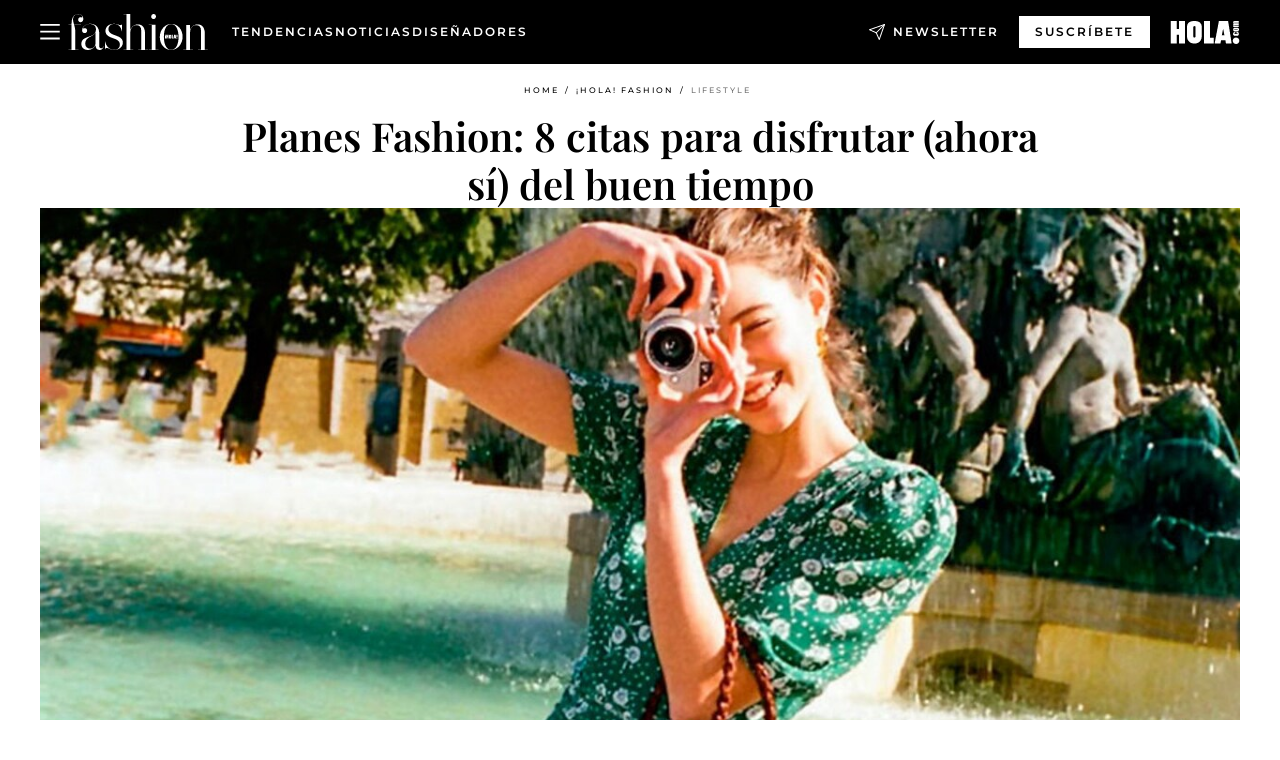

--- FILE ---
content_type: text/html; charset=utf-8
request_url: https://www.hola.com/fashion/lifestyle/2019042567251/planes-mayo-madrid-barcelona/
body_size: 31174
content:
<!DOCTYPE html><html data-site="holaFashion" lang="es"><head><meta charSet="utf-8" data-next-head=""/><meta name="viewport" content="width=device-width" data-next-head=""/><meta property="mrf:tags" content="ed:4" data-next-head=""/><meta property="mrf:tags" content="otherEdition:" data-next-head=""/><meta property="mrf:tags" content="documentType:story" data-next-head=""/><meta property="mrf:tags" content="publication:HOLAFASHION" data-next-head=""/><meta property="mrf:tags" content="articleLength:0" data-next-head=""/><meta property="mrf:tags" content="hasEmbedded:false" data-next-head=""/><meta property="mrf:tags" content="hasRelatedContent:false" data-next-head=""/><meta property="mrf:tags" content="hasRelatedGallery:false" data-next-head=""/><meta property="mrf:tags" content="contentAccess:free" data-next-head=""/><meta property="mrf:tags" content="articleID:761544" data-next-head=""/><meta property="mrf:tags" content="isPremium:false" data-next-head=""/><meta property="mrf:tags" content="internalLinks:0" data-next-head=""/><meta property="mrf:tags" content="externalLinks:0" data-next-head=""/><meta property="mrf:tags" content="numberImages:0" data-next-head=""/><meta property="mrf:tags" content="numberParagraphs:0" data-next-head=""/><meta property="mrf:tags" content="hasPodcast:false" data-next-head=""/><meta property="mrf:tags" content="articleType:gallery" data-next-head=""/><meta property="mrf:tags" content="contentPurpose:news" data-next-head=""/><meta property="mrf:tags" content="commercialPurpose:" data-next-head=""/><meta property="mrf:tags" content="numberAds:7" data-next-head=""/><meta property="mrf:tags" content="holaPlusOrigin:" data-next-head=""/><meta property="mrf:tags" content="hasVideo:false" data-next-head=""/><meta property="mrf:sections" content="fashion" data-next-head=""/><meta property="mrf:tags" content="sub-section:lifestyle" data-next-head=""/><title data-next-head="">Planes Fashion: 8 citas para disfrutar (ahora sí) del buen tiempo</title><link rel="canonical" href="https://www.hola.com/fashion/lifestyle/2019042567251/planes-mayo-madrid-barcelona/" data-next-head=""/><link rel="alternate" type="application/rss+xml" title="HOLAFASHION! RSS PRIMARY-FASHION feed" href="https://www.hola.com/feeds/rss/es/primary-fashion/any/50.xml" data-next-head=""/><meta name="title" content="Planes Fashion: 8 citas para disfrutar (ahora sí) del buen tiempo" data-next-head=""/><meta name="description" content="Festivales de música, aperturas gastronómicas y lanzamientos culturales acaparan tu agenda de mayo" data-next-head=""/><meta name="robots" content="max-image-preview:large" data-next-head=""/><meta name="plantilla" content="Plantilla de noticias (plantilla-noticias.html)" data-next-head=""/><meta property="og:url" content="https://www.hola.com/fashion/lifestyle/2019042567251/planes-mayo-madrid-barcelona/" data-next-head=""/><meta property="og:title" content="Planes Fashion: 8 citas para disfrutar (ahora sí) del buen tiempo" data-next-head=""/><meta property="og:description" content="Festivales de música, aperturas gastronómicas y lanzamientos culturales acaparan tu agenda de mayo" data-next-head=""/><meta property="og:article:author" content="https://www.hola.com/autor/holafashion-es/" data-next-head=""/><meta property="og:image" content="https://www.hola.com/horizon/landscape/af40bc4846dd-rouje-1-t.jpg?im=Resize=(1200)" data-next-head=""/><meta property="og:image:height" content="675" data-next-head=""/><meta property="og:image:width" content="1200" data-next-head=""/><meta property="og:type" content="article" data-next-head=""/><meta property="lang" content="es" data-next-head=""/><meta property="article:modified_time" content="2019-04-25T14:22:23.000Z" data-next-head=""/><meta property="article:published_time" content="2019-04-25T14:22:23.000Z" data-next-head=""/><meta property="article:section" content="Lifestyle" data-next-head=""/><meta property="article:tag" content="Lifestyle" data-next-head=""/><meta property="article:publisher" content="https://www.facebook.com/HolaFashion/" data-next-head=""/><meta property="fb:app_id" content="notknown" data-next-head=""/><meta property="fb:pages" content="52459726262" data-next-head=""/><meta name="dc.title" content="Planes Fashion: 8 citas para disfrutar (ahora sí) del buen tiempo" data-next-head=""/><meta name="dc.date" content="2019-04-25T14:22:23.000Z" data-next-head=""/><meta name="dc.author" content="¡HOLA! Fashion" data-next-head=""/><meta name="twitter:card" content="summary_large_image" data-next-head=""/><meta name="twitter:site" content="@holamoda" data-next-head=""/><meta name="twitter:title" content="Planes Fashion: 8 citas para disfrutar (ahora sí) del buen tiempo" data-next-head=""/><meta name="twitter:image" content="https://www.hola.com/horizon/landscape/af40bc4846dd-rouje-1-t.jpg?im=Resize=(1200)" data-next-head=""/><meta name="twitter:description" content="Festivales de música, aperturas gastronómicas y lanzamientos culturales acaparan tu agenda de mayo" data-next-head=""/><meta name="twitter:creator" content="@holamoda" data-next-head=""/><meta name="twitter:url" content="https://www.hola.com/fashion/lifestyle/2019042567251/planes-mayo-madrid-barcelona/" data-next-head=""/><meta property="og:site_name" content="¡HOLA!" data-next-head=""/><meta property="fb:admins" content="52459726262" data-next-head=""/><meta property="og:updated_time" content="2019-04-25T14:22:23.000Z" data-next-head=""/><script type="application/ld+json" data-next-head="">[{"@context":"https://schema.org","@type":"NewsArticle","mainEntityOfPage":{"@type":"WebPage","@id":"https://www.hola.com/fashion/lifestyle/2019042567251/planes-mayo-madrid-barcelona/","isAccessibleForFree":true},"headline":"Planes Fashion: 8 citas para disfrutar (ahora sí) del buen tiempo","datePublished":"2019-04-25T14:22:23.000Z","dateModified":"2019-04-25T14:22:23.000Z","copyrightYear":"2019","url":"https://www.hola.com/fashion/lifestyle/2019042567251/planes-mayo-madrid-barcelona/","author":[{"@type":"Person","name":"¡HOLA! Fashion","url":"https://www.hola.com/autor/holafashion-es/"}],"articleSection":"Lifestyle","inLanguage":"es","license":"https://www.hola.com/aviso-legal/","description":"Festivales de música, aperturas gastronómicas y lanzamientos culturales acaparan tu agenda de mayo","keywords":["Lifestyle"],"publisher":{"@type":"NewsMediaOrganization","name":"¡HOLA! Fashion","@legalName":"Hola S.L","url":"https://www.hola.com/","logo":{"@type":"ImageObject","url":"https://www.hola.com/holacom.png","width":196,"height":60}},"image":[{"@type":"ImageObject","url":"https://www.hola.com/horizon/landscape/af40bc4846dd-rouje-1-t.jpg","width":1920,"height":1080},{"@type":"ImageObject","url":"https://www.hola.com/horizon/square/af40bc4846dd-rouje-1-t.jpg","width":1080,"height":1080}]},{"@context":"https://schema.org","@graph":[{"@type":"WebSite","@id":"https://www.hola.com/#website","url":"https://www.hola.com/","name":"¡HOLA! Fashion"}]},{"@context":"https://schema.org","@type":"BreadcrumbList","itemListElement":[{"@type":"ListItem","position":1,"name":"¡HOLA! Fashion","item":{"@id":"https://www.hola.com/","@type":"CollectionPage"}},{"@type":"ListItem","position":2,"name":"¡HOLA! Fashion","item":{"@id":"https://www.hola.com/fashion/","@type":"CollectionPage"}},{"@type":"ListItem","position":3,"name":"Lifestyle","item":{"@id":"https://www.hola.com/fashion/lifestyle/","@type":"CollectionPage"}}]}]</script><link rel="preconnect" href="https://fonts.gstatic.com"/><link rel="preconnect" href="https://securepubads.g.doubleclick.net"/><link rel="preconnect" href="https://api.permutive.com"/><link rel="preconnect" href="https://micro.rubiconproject.com"/><link rel="preconnect" href="https://cdn.jwplayer.com"/><link rel="preconnect" href="https://cdn.privacy-mgmt.com"/><link rel="preconnect" href="https://www.googletagmanager.com"/><link rel="dns-prefetch" href="https://fonts.gstatic.com"/><link rel="dns-prefetch" href="https://securepubads.g.doubleclick.net"/><link rel="dns-prefetch" href="https://api.permutive.com"/><link rel="dns-prefetch" href="https://micro.rubiconproject.com"/><link rel="dns-prefetch" href="https://cdn.jwplayer.com"/><link rel="dns-prefetch" href="https://cdn.privacy-mgmt.com"/><link rel="dns-prefetch" href="https://www.googletagmanager.com"/><link rel="dns-prefetch" href="https://ssl.p.jwpcdn.com"/><link rel="dns-prefetch" href="https://www.google-analytics.com"/><script fetchpriority="high" type="text/javascript" src="https://securepubads.g.doubleclick.net/tag/js/gpt.js" async=""></script><link rel="apple-touch-icon" type="image/png" sizes="57x57" href="/fashion/apple-touch-icon-57x57.png"/><link rel="apple-touch-icon" type="image/png" sizes="60x60" href="/fashion/apple-touch-icon-60x60.png"/><link rel="apple-touch-icon" type="image/png" sizes="72x72" href="/fashion/apple-touch-icon-72x72.png"/><link rel="apple-touch-icon" type="image/png" sizes="76x76" href="/fashion/apple-touch-icon-76x76.png"/><link rel="apple-touch-icon" type="image/png" sizes="114x114" href="/fashion/apple-touch-icon-114x114.png"/><link rel="apple-touch-icon" type="image/png" sizes="120x120" href="/fashion/apple-touch-icon-120x120.png"/><link rel="apple-touch-icon" type="image/png" sizes="144x144" href="/fashion/apple-touch-icon-144x144.png"/><link rel="apple-touch-icon" type="image/png" sizes="152x152" href="/fashion/apple-touch-icon-152x152.png"/><link rel="apple-touch-icon" type="image/png" sizes="180x180" href="/fashion/apple-touch-icon-180x180.png"/><link rel="shortcut icon" type="image/png" sizes="32x32" href="/fashion/favicon-32x32.png"/><link rel="icon" type="image/png" sizes="16x16" href="/fashion/favicon-16x16.png"/><link rel="icon" type="image/png" sizes="192x192" href="/fashion/favicon-192x192.png"/><link rel="icon" type="image/x-icon" href="/fashion/favicon.ico"/><link rel="shortcut icon" href="/fashion/favicon.ico"/><link rel="manifest" href="/site.webmanifest" crossorigin="use-credentials"/><link rel="mask-icon" href="/fashion/icons/safari-pinned-tab.svg" color="#cc0000"/><meta name="msapplication-TileColor" content="#cc0000"/><meta name="theme-color" content="#ffffff"/><meta name="version" content="v4.49.0"/><script id="datalayer-script" data-nscript="beforeInteractive">(function() {
						const page = {"documentType":"story","geoBucket":"geo_us_es","errorStatus":"","publication":"HOLAFASHION","subsection":"fashion/lifestyle","section":"fashion","cleanURL":"https://www.hola.com/fashion/lifestyle/2019042567251/planes-mayo-madrid-barcelona/","canonicalURL":"https://www.hola.com/fashion/lifestyle/2019042567251/planes-mayo-madrid-barcelona/","ed":"4","otherEdition":[],"dataSource":"web"};
						const article = {"datePublication":"20190425","author":[],"tags":[],"keywords":["Planes","Agenda","Lifestyle"],"videoTitle":"","dateModified":"20190425","videoID":"","videoPlayer":"","videoType":"","videoStyle":"","descriptionURL":"Festivales de música, aperturas gastronómicas y lanzamientos culturales acaparan tu agenda de mayo","contentClassification":"","clientName":"","articleLength":0,"articleTitle":"Planes Fashion: 8 citas para disfrutar (ahora sí) del buen tiempo","articleHeadline":"Planes Fashion: 8 citas para disfrutar (ahora sí) del buen tiempo","articleSubtitle":"Festivales de música, aperturas gastronómicas y lanzamientos culturales acaparan tu agenda de mayo","articleID":761544,"externalLinks":0,"numberImages":0,"numberParagraphs":0,"hasVideo":false,"hasEmbedded":false,"internalLinks":0,"hasPodcast":false,"contentPurpose":"news","articleType":"gallery","isAffiliate":false,"isBranded":false,"isTenancy":false,"isPremium":false,"isOneColumn":false,"contentAccess":"free","holaPlusOrigin":"","hasRelatedContent":false,"hasRelatedGallery":false,"commercialPurpose":[],"campaign":[],"sourceClonedArticle":"","numberAds":7,"primaryImageStyle":"containedWithTextAboveLowerCase","contentCreation":[],"recirculationBlockType":["link-list","froomle","related-news","outbrain","latest-news","article-body-branded"],"recirculationBlockNumber":6};
						window.dataLayer = window.dataLayer || [];
						if (page) window.dataLayer.push(page);
						if (article) window.dataLayer.push(article);
					})();</script><script id="prebid-create" data-nscript="beforeInteractive">
			window.pbjs = window.pbjs || {};
			window.pbjs.que = window.pbjs.que || [];
		</script><script id="gpt-create" data-nscript="beforeInteractive">
			window.dataLayer = window.dataLayer || [];
			window.googletag = window.googletag || {cmd: []};
			window.adConfig = window.adConfig || {};
			window.adConfig.ads = window.adConfig.ads || [];
			window.adConfig.sraIds = window.adConfig.sraIds || [];
			window.mappings = window.mappings || {};
			window.pageLevelTargeting = window.pageLevelTargeting || false;
		</script><script id="marfil-create" data-nscript="beforeInteractive">(function(){"use strict";function e(e){var t=!(arguments.length>1&&void 0!==arguments[1])||arguments[1],c=document.createElement("script");c.src=e,t?c.type="module":(c.async=!0,c.type="text/javascript",c.setAttribute("nomodule",""));var n=document.getElementsByTagName("script")[0];n.parentNode.insertBefore(c,n)}!function(t,c){!function(t,c,n){var a,o,r;n.accountId=c,null!==(a=t.marfeel)&&void 0!==a||(t.marfeel={}),null!==(o=(r=t.marfeel).cmd)&&void 0!==o||(r.cmd=[]),t.marfeel.config=n;var i="https://sdk.mrf.io/statics";e("".concat(i,"/marfeel-sdk.js?id=").concat(c),!0),e("".concat(i,"/marfeel-sdk.es5.js?id=").concat(c),!1)}(t,c,arguments.length>2&&void 0!==arguments[2]?arguments[2]:{})}(window,7386,{} /* Config */)})();
		</script><link rel="preload" href="/fashion/_next/static/css/fa3597a700fb21d8.css" as="style"/><link rel="stylesheet" href="/fashion/_next/static/css/fa3597a700fb21d8.css" data-n-g=""/><link rel="preload" href="/fashion/_next/static/css/25c8741b9a4e1659.css" as="style"/><link rel="stylesheet" href="/fashion/_next/static/css/25c8741b9a4e1659.css" data-n-p=""/><link rel="preload" href="/fashion/_next/static/css/afe6d837ce3c2cbc.css" as="style"/><link rel="stylesheet" href="/fashion/_next/static/css/afe6d837ce3c2cbc.css" data-n-p=""/><noscript data-n-css=""></noscript><script defer="" nomodule="" src="/fashion/_next/static/chunks/polyfills-42372ed130431b0a.js"></script><script src="//applets.ebxcdn.com/ebx.js" async="" id="ebx" defer="" data-nscript="beforeInteractive"></script><script defer="" src="/fashion/_next/static/chunks/9688.9004a88eb2e42b8a.js"></script><script defer="" src="/fashion/_next/static/chunks/5310.47bc0a5f874e2534.js"></script><script defer="" src="/fashion/_next/static/chunks/9327.b95b1c3639259cbd.js"></script><script defer="" src="/fashion/_next/static/chunks/7253.958e93fe476b3ad7.js"></script><script defer="" src="/fashion/_next/static/chunks/6475.1612948aedc126af.js"></script><script defer="" src="/fashion/_next/static/chunks/643.485d6a6acee20606.js"></script><script defer="" src="/fashion/_next/static/chunks/6654.a289b9568f77e426.js"></script><script defer="" src="/fashion/_next/static/chunks/2091.119eec6dc9a095a6.js"></script><script defer="" src="/fashion/_next/static/chunks/1966.5950658d4297973a.js"></script><script defer="" src="/fashion/_next/static/chunks/2437.d893240485b2da68.js"></script><script defer="" src="/fashion/_next/static/chunks/7029.f11f988440d9b2f3.js"></script><script defer="" src="/fashion/_next/static/chunks/2009.188175092f24016e.js"></script><script src="/fashion/_next/static/chunks/webpack-efb6269227f13d31.js" defer=""></script><script src="/fashion/_next/static/chunks/framework-87f4787c369d4fa9.js" defer=""></script><script src="/fashion/_next/static/chunks/main-204c364a3bcf1faa.js" defer=""></script><script src="/fashion/_next/static/chunks/pages/_app-3d3dbb10ce6739c1.js" defer=""></script><script src="/fashion/_next/static/chunks/1609-4252f898d0831c6c.js" defer=""></script><script src="/fashion/_next/static/chunks/4424-decb0cccb144fb78.js" defer=""></script><script src="/fashion/_next/static/chunks/3323-7dd9c22cd08fbd76.js" defer=""></script><script src="/fashion/_next/static/chunks/pages/article/%5B...path%5D-eeca6f88b8ea8eb8.js" defer=""></script><script src="/fashion/_next/static/M3V--wQu9byr9yD8bsViG/_buildManifest.js" defer=""></script><script src="/fashion/_next/static/M3V--wQu9byr9yD8bsViG/_ssgManifest.js" defer=""></script></head><body><div id="__next"><a class="skLi-8370a0" href="#hm-main">Ir al contenido principal</a><a class="skLi-8370a0" href="#hm-footer">Ir al pie de página</a><div><!-- Comscore Identifier: comscorekw=fashion --></div> <!-- --> <!-- --> <!-- --> <div class="glide-header hf-heWr-13544c1"><header class=" hf-theme hf-header" id="hm-header" data-no-swipe="true"><div class="hf-heMaRoWr-20558d9 hm-container"><div class="hf-heToBa-12016a3"><button type="button" class="hf-heHaTo-215244d hf-theme hf-button hf-bu-i-1138ea0" aria-expanded="false"><svg viewBox="0 0 16 13" xmlns="http://www.w3.org/2000/svg" aria-hidden="true" class="hm-icon"><path d="M16 1.5H0V0h16zM16 7H0V5.5h16zm0 5.5H0V11h16z" fill="currentColor" fill-rule="evenodd"></path></svg></button><div class="hf-heLoCo-194933f -nogrow"><a aria-label="HOLA Fashion" class="hf-loLi-8311c6 hf-link" href="https://www.hola.com/fashion/"><svg viewBox="0 0 142 36" xmlns="http://www.w3.org/2000/svg" aria-hidden="true" class="hf-loIc-826c03 hm-icon"><path d="M7.446 35.845h3.07V36H.498v-.155h3.132V10.729H.5v-.155h3.132V9.396C3.631 3.752 5.957.03 10.174.03c3.628 0 5.302 2.264 5.302 5.086 0 1.736-1.178 3.07-2.635 3.07-1.55 0-2.512-1.055-2.512-2.42 0-1.643 1.178-2.573 2.48-2.573.807 0 1.334.403 1.489.403.155 0 .248-.093.248-.248 0-1.054-1.054-3.224-4.372-3.224-2.977 0-5.054 2.17-5.054 5.24 0 2.015.496 3.504.992 5.21h6.946v.154H6.143c.651 2.016 1.302 4.403 1.302 8.465v16.651zM19.415 16.62c0 1.395-1.054 2.512-2.636 2.512-1.426 0-2.511-1.179-2.511-2.822 0-2.977 2.976-6.543 8.279-6.543 5.736 0 9.116 3.876 9.116 9.613V32c0 1.581.93 2.325 2.078 2.325 1.24 0 2.17-.93 2.325-2.325h.155c-.093 1.426-1.302 3.969-4.155 3.969-2.573 0-3.907-1.489-4.155-4.745-.992 2.171-3.814 4.745-7.783 4.745-3.504 0-6.635-2.14-6.635-5.985 0-9.364 14.853-5.054 14.853-14.543 0-3.504-2.264-5.395-6.543-5.395-4.372 0-6.574 3.163-6.574 4.217 0 .155.093.248.248.248s.683-.403 1.489-.403c1.209 0 2.45.868 2.45 2.511zm8.403 2.078c-2.76 4.558-10.357 3.907-10.357 10.946 0 3.007 1.985 4.96 4.9 4.96 3.317 0 5.457-2.387 5.457-5.053V18.698zM52.624 30.512c0-7.783-14.605-4.837-14.605-13.519 0-4.31 3.41-7.194 8.775-7.194 3.411 0 4.62 1.334 6.543 1.334.9 0 1.395-.559 1.395-1.334h.155v7.876h-.155c-.992-4.372-3.008-7.69-7.907-7.69-3.72 0-5.798 2.326-5.798 5.086 0 7.814 14.605 4.837 14.605 13.519 0 4.248-3.907 7.38-8.713 7.38-4.372 0-5.24-1.985-7.783-1.985-.9 0-1.396.558-1.396 1.333h-.186v-7.814h.155c.9 4.713 4.248 8.31 9.148 8.31 3.783 0 5.767-2.294 5.767-5.302zM74.268 16.279c0-3.318-1.891-5.147-4.9-5.147-3.751 0-6.139 3.504-6.139 6.883v17.83h3.07V36H56.283v-.155h3.132V.248h-3.132V0h6.946v15.628c.899-2.418 3.628-5.24 7.69-5.24 4.899 0 7.224 3.72 7.224 9.395v16.031h3.008v.155H71.135v-.155h3.132V16.28zM88.81 35.845h3.07V36H81.864v-.155h3.131V10.884h-3.131v-.155h6.945v25.116zM86.795 5.054c-1.396 0-2.388-1.054-2.388-2.48C84.407 1.084 85.492 0 86.794 0c1.427 0 2.42 1.054 2.42 2.511 0 1.458-1.086 2.543-2.42 2.543zM104.56 36c-6.574 0-11.442-5.705-11.442-12.93 0-7.287 5.302-13.178 11.69-13.178 6.574 0 11.442 5.643 11.442 12.868 0 7.318-5.302 13.24-11.69 13.24zm.248-25.892c-5.147 0-7.566 5.457-7.566 12.713 0 7.225 2.419 12.961 7.318 12.961 5.147 0 7.566-5.488 7.566-12.775 0-7.194-2.419-12.899-7.318-12.899zM134.89 16.279c0-3.318-1.892-5.147-4.9-5.147-3.752 0-6.139 3.504-6.139 6.883v17.83h3.07V36h-9.985v-.155h3.101V11.04h-3.101v-.155h6.946v4.744c.899-2.418 3.628-5.24 7.69-5.24 4.899 0 7.225 3.721 7.225 9.395v16.031h3.007v.156h-10.015v-.156h3.132l-.031-19.535z" fill="currentColor"></path><path d="M97.988 20.217h13.303v5.054H97.988v-5.054z"></path><path d="M109.93 24.155c0-.28.217-.527.527-.527s.528.217.528.527c0 .28-.218.527-.528.527a.543.543 0 01-.527-.527zM98.298 21.209c0-.28.217-.527.527-.527s.527.217.527.527c0 .31-.248.496-.558.496a.49.49 0 01-.496-.496zM110.98 23.318h-.993v-2.543h.993v2.543z" fill="currentColor"></path><path d="M103.72 21.736c-.062-.062-.124-.062-.217-.031-.062.031-.093.093-.124.155v1.643c0 .062.062.124.124.156h.155c.062-.032.093-.063.093-.156v-1.612c0-.124 0-.124-.031-.155zm.93-.465c.093.124.124.34.155.558v1.643c0 .434-.279.9-.651 1.055-.372.186-.992.155-1.334-.093-.31-.217-.434-.558-.465-.9v-1.86c.031-.28.155-.527.372-.651.155-.093.342-.186.528-.186.403-.062 1.116-.062 1.395.434zM108.53 23.225l-.217-1.085s0-.031-.217 1.085h.434zm.62-2.419c.031 0 .589 3.783.589 3.814h-.93l-.093-.558h-.713l-.124.558h-.962l.714-3.814h1.519z" clip-rule="evenodd" fill="currentColor" fill-rule="evenodd"></path><path d="M106.17 23.628h.621v.992h-1.613v-3.814h1.023c-.031 0-.031 2.822-.031 2.822zM100.66 22.171h.372v-1.364h.992v3.814h-.961v-1.489h-.403v1.489h-.992v-3.814h.992v1.364zM99.322 24.62h-.961v-2.76h.961v2.76z" fill="currentColor"></path></svg><span class="sr-only">Planes Fashion: 8 citas para disfrutar (ahora sí) del buen tiempo</span></a></div><nav class="hf-heInNa-2165b3c" aria-label="Primary Header Navigation" id="header-navigation-primary"><ul class="hf-naLi-148407d"><li class="hf-naIt-1471b6f"><a class="hf-naLi-147079d hf-link" href="https://www.hola.com/fashion/tags/tendencias/">Tendencias</a></li><li class="hf-naIt-1471b6f"><a class="hf-naLi-147079d hf-link" href="https://www.hola.com/fashion/tags/noticias/">Noticias</a></li><li class="hf-naIt-1471b6f"><a class="hf-naLi-147079d hf-link" href="https://www.hola.com/fashion/tags/disenadores/">Diseñadores</a></li></ul></nav><a class="hf-heNeLi-2084f73 hf-link" href="https://www.hola.com/fashion-newsletter/"><svg viewBox="0 0 18 18" fill="none" xmlns="http://www.w3.org/2000/svg" aria-hidden="true" class="hm-icon"><path fill-rule="evenodd" clip-rule="evenodd" d="M17.837.163a.556.556 0 010 .786l-9.342 9.343a.556.556 0 01-.787-.787L17.051.163a.556.556 0 01.786 0z" fill="currentColor"></path><path fill-rule="evenodd" clip-rule="evenodd" d="M17.837.163a.556.556 0 01.132.577l-5.914 16.888a.556.556 0 01-1.033.042l-3.288-7.405L.33 6.975a.556.556 0 01.042-1.033L17.26.032a.556.556 0 01.577.13zM2.064 6.528l6.318 2.808a.556.556 0 01.282.283l2.805 6.317 5.068-14.473L2.064 6.528z" fill="currentColor"></path></svg><span class="newsletter-label">Newsletter</span></a><div class="login-header loCo-146800c"><a class="loLi-935396 hf-link" href="" rel="nofollow"><span class="loLiTe-1356d2a">Iniciar sesión</span></a></div><div class="hf-suCl-1819162"><a class="-button hf-link" href="https://suscripciones.hola.com/suscripcion/fashion/suscripcionfashion">SUSCRÍBETE</a></div></div><div class="hf-heSuBrLo-18030ca"><a aria-label="" class="hf-loLi-8311c6 hf-link" href="https://www.hola.com/"><svg viewBox="0 0 242 81" fill="none" xmlns="http://www.w3.org/2000/svg" aria-hidden="true" class="hf-loIc-826c03 hm-icon"><path d="M230.277 58.186c6.478 0 11.723 5.128 11.723 11.407C242 75.87 236.755 81 230.277 81c-6.479 0-11.723-5.129-11.723-11.407 0-6.279 5.244-11.407 11.723-11.407zM106.522 9.506c2.116 2.697 3.041 7.295 3.041 11.76l-.176 34.267c-.353 8.931-5.509 18.57-13.706 21.576-8.198 3.758-20.979 3.05-28.118-2.299-6.215-4.642-9.432-11.23-9.784-18.747V17.907c.528-5.35 3.393-11.23 8.02-13.75C69.194 2.033 72.896.574 76.819.396c8.55-.883 23.49-1.06 29.704 9.109zm-19.92 9.418c-1.234-1.062-3.041-1.238-4.452-.708-1.41.53-2.291 1.769-2.468 3.228v33.558c.177 1.415 1.234 2.697 2.689 3.05 1.058.355 2.292.178 3.217 0 1.058-.706 2.116-1.237 2.116-3.227V21.621c-.045-1.415-.573-1.946-1.102-2.697zM202.203.044c.529.177 12.605 79.01 12.605 79.409h-19.921l-2.116-11.761h-15.116l-2.292 11.76h-20.449S170.03.222 169.854.044c-.22.177 32.349 0 32.349 0zM189.378 50.36s-4.451-22.638-4.451-22.815c0 0 0-.353-4.628 22.815h9.079zm-50.507 8.356h12.825v20.692h-34.332V.044h21.331c.176 0 .176 58.849.176 58.672zM21.155 28.386h8.373V0H50.33v79.408H29.705V48.37H21.33v31.038H0V.044h21.155v28.341zm206.654 10.522v5.527h-2.336c-.705 0-1.234 0-1.587.177-.352.177-.352.354-.352.707 0 .354.176.53.352.708.177.177.706.177 1.587.177h9.255c.705 0 1.234-.177 1.587-.354.352-.177.529-.354.529-.708a.974.974 0 00-.529-.884c-.353-.177-1.058-.177-1.939-.177h-2.292v-5.35c1.586 0 2.688 0 3.57.177.705.177 1.586.354 2.291 1.061.882.531 1.411 1.238 1.763 2.123.353.884.529 1.945.529 3.404 0 1.592-.352 3.05-.881 3.935-.529 1.061-1.411 1.592-2.468 2.123-1.058.353-2.468.53-4.452.53h-5.509c-1.586 0-2.864-.177-3.746-.53-.881-.354-1.586-1.062-2.292-2.123-.705-1.06-1.057-2.476-1.057-3.935 0-1.592.352-2.874 1.057-3.935.706-1.061 1.411-1.768 2.469-2.122 1.234-.354 2.644-.53 4.451-.53zm-.529-15.519h4.804c1.763 0 3.041 0 3.922.177.882.177 1.587.53 2.292 1.061.705.53 1.234 1.238 1.587 2.122.352.885.528 1.946.528 3.228 0 1.238-.176 2.476-.352 3.405-.353.884-.705 1.591-1.234 2.122-.529.53-1.234.884-2.116 1.061-.881.177-2.115.354-3.746.354h-4.98c-1.763 0-3.217-.177-4.275-.53-1.058-.355-1.763-1.062-2.468-2.123-.529-1.061-.881-2.3-.881-3.935 0-1.238.176-2.476.528-3.405a4.594 4.594 0 011.587-2.122c.705-.53 1.234-.884 1.939-1.061.529-.177 1.587-.354 2.865-.354zm-1.454 5.88c-1.058 0-1.587 0-1.94.178-.176.176-.352.353-.352.707s.176.53.352.707c.177.177.882.177 1.94.177h8.726c.881 0 1.586 0 1.763-.177.352-.177.352-.353.352-.707s-.176-.53-.352-.707c-.177-.177-.882-.177-1.587-.177h-8.902zm-5.333-13.882l1.763.176c-.705-.53-1.234-1.06-1.587-1.591-.352-.708-.529-1.415-.529-2.123 0-1.591.705-2.874 2.116-3.758-.705-.53-1.234-1.061-1.587-1.592-.352-.707-.529-1.238-.529-2.122 0-1.06.177-1.768.705-2.476.529-.707 1.058-1.06 1.763-1.238.705-.177 1.763-.354 3.394-.354h13.883v5.704H227.28c-1.587 0-2.688 0-3.041.177-.353.177-.529.354-.529.707 0 .354.176.708.529.885.353.177 1.41.177 3.041.177h12.605v5.703h-12.252c-1.94 0-3.041 0-3.394.177-.353.177-.529.354-.529.707 0 .177.176.531.353.708.176.177.352.354.705.354h15.293v5.703h-19.392v-5.88h-.176v-.044z" fill="currentColor"></path></svg><span class="sr-only">Planes Fashion: 8 citas para disfrutar (ahora sí) del buen tiempo</span></a></div></div><nav class="hf-heMeMo-1622f64" aria-label="Primary Header Navigation" id="header-navigation-primary"><ul class="hf-naLi-148407d"><li class="hf-naIt-1471b6f"><a class="hf-naLi-147079d hf-link" href="https://www.hola.com/fashion/tags/tendencias/">Tendencias</a></li><li class="hf-naIt-1471b6f"><a class="hf-naLi-147079d hf-link" href="https://www.hola.com/fashion/tags/noticias/">Noticias</a></li><li class="hf-naIt-1471b6f"><a class="hf-naLi-147079d hf-link" href="https://www.hola.com/fashion/tags/disenadores/">Diseñadores</a></li></ul></nav></header><span id="hm-main"></span></div> <div class="-variation-skin -style-1 holaFashion-style" data-sticky-megabanner="false" data-ad-title="PUBLICIDAD"><div class="desktop adCo-11280b3"><div id="div-skin_0" data-refresh-count="0"></div></div></div><div class="all" id="div-outofpage1X1_0" data-position="outofpage" data-refresh-count="0" data-ad-title="PUBLICIDAD"></div> 
<div class="gc-col-12 gc-row">
 <div class="gc-col-12 gc-row hm-container skin-container">
  <!-- --> <!-- --> <div class="hf-arCo-12511f0 hf-ahBo-830269 hf-co-949645  hf-theme"><div class="hf-brCrWr-1867707"><nav class=" hf-theme hf-br-11623d5" aria-label="Breadcrumbs"><ul><li class="hf-brIt-15618e2"><a aria-label="Home" class="hf-link" href="https://www.hola.com/">Home</a></li><li class="hf-brIt-15618e2"><a aria-label="¡HOLA! Fashion" class="hf-link" href="https://www.hola.com/fashion/">¡HOLA! Fashion</a></li><li class="hf-brIt-15618e2 hf-brItAc-2165a92"><a aria-label="Lifestyle" class="hf-link" href="https://www.hola.com/fashion/lifestyle/">Lifestyle</a></li></ul></nav></div><div class="hf-maWr-1158355"><div class="hf-heWr-1457675"><h1 class="he-720f74 hf-title">Planes Fashion: 8 citas para disfrutar (ahora sí) del buen tiempo</h1><hr class="hf-boLiUnTi-2077d80"/><hr class="hf-boLi-1053c1d"/></div><div class="hf-meWr-1249476"><img src="https://www.hola.com/horizon/landscape/af40bc4846dd-rouje-1-t.jpg" sizes="(min-width:960px) 1280px, (min-width:768px) 100vw, (min-width:320px) 100vw, 100vw" srcSet="https://www.hola.com/horizon/landscape/af40bc4846dd-rouje-1-t.jpg?im=Resize=(1280),type=downsize 1280w, https://www.hola.com/horizon/landscape/af40bc4846dd-rouje-1-t.jpg?im=Resize=(960),type=downsize 960w, https://www.hola.com/horizon/landscape/af40bc4846dd-rouje-1-t.jpg?im=Resize=(640),type=downsize 640w" width="1920" height="1080" loading="eager" decoding="async" alt="rouje 1" fetchpriority="high" class="hf-image"/></div></div></div> <div class="-variation-megabanner -style-1 holaFashion-style" data-sticky-megabanner="false" data-ad-title="PUBLICIDAD"><div class="desktop adCo-11280b3"><div id="div-megabanner_0" data-refresh-count="0"></div></div></div> <!-- --> 
  <div class="gc-col-12 gc-row hm-grid hm-grid__section hm-grid__article">
   <div class="gc-col-8 gc-row hm-grid__content hm-grid__content--article">
    <div class="hf-arBy-1351edd  hf-theme"><div class="hf-arByIn-1859323 hf-arByInRe-2687baa"><div><div class="hf-author  hf-theme"><div class="hf-auDe-1369079"><a class="hf-auNa-104497a link" href="https://www.hola.com/autor/holafashion-es/">¡HOLA! Fashion</a><span class="hf-pu-97452a"></span></div></div><div class="loTi-13508a5 hf-loTi-13508a5 undefinedtheme"><span class="loTiSp-1752866">25 de abril de 2019 - 16:22 CEST</span><time class="loTiTiTa-203339b loTiTiTaHi-2621b16" dateTime="2019-04-25T14:22:23.000Z">25 de abril de 2019 - 16:22 CEST</time></div></div><div class="hf-soShWr-2088523"><div id="socialSharing" class="hf-soSh-13519cb hf-soSh-13519cb hf-theme hf-soShHo-2417e03 hf-soShEx-2363117"><ul class="hf-soShLi-1864eac"><li class="hf-soShIt-17504d3 -type-whatsapp"><a class="hf-soShLi-1749f81 hf-link" href="https://api.whatsapp.com/send?text=https%3A%2F%2Fwww.hola.com%2Ffashion%2Flifestyle%2F2019042567251%2Fplanes-mayo-madrid-barcelona%2F&amp;media=&amp;description=Planes%20Fashion%3A%208%20citas%20para%20disfrutar%20(ahora%20s%C3%AD)%20del%20buen%20tiempo" rel="nofollow" target="_blank"><svg width="18" height="18" viewBox="0 0 18 18" fill="none" xmlns="http://www.w3.org/2000/svg" aria-hidden="true" class="hf-soShLiIc-2142828 hm-icon"><path fill-rule="evenodd" clip-rule="evenodd" d="M4.283 1.304A8.93 8.93 0 018.49.01a8.928 8.928 0 11-3.54 16.913L.441 17.992a.347.347 0 01-.417-.409l.947-4.601A8.93 8.93 0 014.283 1.304zm5.773 14.524a6.994 6.994 0 003.816-1.955v-.002a6.99 6.99 0 10-11.18-1.77l.314.605-.582 2.824 2.767-.653.625.312a6.993 6.993 0 004.24.64zm1.475-5.46l1.73.496-.002.002a.646.646 0 01.366.967 2.917 2.917 0 01-1.546 1.348c-1.184.285-3.002.006-5.272-2.112-1.965-1.835-2.485-3.362-2.362-4.573A2.91 2.91 0 015.569 4.78a.646.646 0 011.008.23l.73 1.645a.646.646 0 01-.08.655l-.369.477a.632.632 0 00-.05.698 9.228 9.228 0 002.978 2.626.625.625 0 00.684-.144l.424-.43a.646.646 0 01.637-.169z" fill="currentColor"></path></svg></a></li><li class="hf-soShIt-17504d3 -type-facebook"><a class="hf-soShLi-1749f81 hf-link" href="https://www.facebook.com/sharer/sharer.php?u=https%3A%2F%2Fwww.hola.com%2Ffashion%2Flifestyle%2F2019042567251%2Fplanes-mayo-madrid-barcelona%2F&amp;quote=Planes%20Fashion%3A%208%20citas%20para%20disfrutar%20(ahora%20s%C3%AD)%20del%20buen%20tiempo" rel="nofollow" target="_blank"><svg width="11" height="18" viewBox="0 0 11 18" fill="none" xmlns="http://www.w3.org/2000/svg" aria-hidden="true" class="hf-soShLiIc-2142828 hm-icon"><path fill-rule="evenodd" clip-rule="evenodd" d="M10.008 3.132H7.146a.955.955 0 00-.72 1.035v2.06h3.6v2.944h-3.6V18H3.06V9.171H0V6.227h3.06V4.5A4.23 4.23 0 017.025 0h2.974v3.132h.01z" fill="currentColor"></path></svg></a></li><li class="hf-soShIt-17504d3 -type-flipboard"><a class="hf-soShLi-1749f81 hf-link" href="https://share.flipboard.com/bookmarklet/popout?v=2&amp;title=Planes%20Fashion%3A%208%20citas%20para%20disfrutar%20(ahora%20s%C3%AD)%20del%20buen%20tiempo&amp;url=https%3A%2F%2Fwww.hola.com%2Ffashion%2Flifestyle%2F2019042567251%2Fplanes-mayo-madrid-barcelona%2F" rel="nofollow" target="_blank"><svg width="16" height="16" viewBox="0 0 16 16" fill="none" xmlns="http://www.w3.org/2000/svg" aria-hidden="true" class="hf-soShLiIc-2142828 hm-icon"><path d="M0 8.16V16h5.216v-5.216l2.605-.02 2.611-.012.013-2.611.019-2.605 2.611-.019 2.605-.013V.32H0v7.84z" fill="currentColor"></path></svg></a></li><li class="hf-soShIt-17504d3 -type-twitter"><a class="hf-soShLi-1749f81 hf-link" href="https://twitter.com/intent/tweet?text=Planes%20Fashion%3A%208%20citas%20para%20disfrutar%20(ahora%20s%C3%AD)%20del%20buen%20tiempo&amp;url=https%3A%2F%2Fwww.hola.com%2Ffashion%2Flifestyle%2F2019042567251%2Fplanes-mayo-madrid-barcelona%2F" rel="nofollow" target="_blank"><svg width="18" height="18" viewBox="0 0 18 18" fill="none" xmlns="http://www.w3.org/2000/svg" aria-hidden="true" class="hf-soShLiIc-2142828 hm-icon"><path d="M10.7 7.8L17.4 0h-1.6L10 6.8 5.4 0H0l7 10.2-7 8.2h1.6l6.1-7.1 4.9 7.1H18L10.7 7.8zm-2.2 2.5l-.7-1-5.6-8.1h2.4l4.6 6.5.7 1 5.9 8.5h-2.4l-4.9-6.9z" fill="currentColor"></path></svg></a></li><li class="hf-soShIt-17504d3 -type-pinterest"><a class="hf-soShLi-1749f81 hf-link" href="https://www.pinterest.com/pin/create/button/?url=https%3A%2F%2Fwww.hola.com%2Ffashion%2Flifestyle%2F2019042567251%2Fplanes-mayo-madrid-barcelona%2F&amp;media=&amp;description=Planes%20Fashion%3A%208%20citas%20para%20disfrutar%20(ahora%20s%C3%AD)%20del%20buen%20tiempo" rel="nofollow" target="_blank"><svg width="15" height="18" viewBox="0 0 15 18" fill="none" xmlns="http://www.w3.org/2000/svg" aria-hidden="true" class="hf-soShLiIc-2142828 hm-icon"><path d="M5.77 11.905C5.295 14.383 4.717 16.76 3.002 18c-.529-3.746.777-6.559 1.384-9.542-1.034-1.736.125-5.232 2.306-4.37 2.685 1.058-2.324 6.455 1.038 7.13 3.51.703 4.944-6.077 2.767-8.281-3.144-3.182-9.155-.072-8.416 4.485.18 1.114 1.333 1.452.46 2.99C.529 9.967-.068 8.383.007 6.272.13 2.815 3.12.397 6.116.06c3.792-.424 7.35 1.388 7.84 4.944.554 4.016-1.71 8.364-5.76 8.05-1.104-.084-1.565-.628-2.426-1.15z" fill="currentColor"></path></svg></a></li></ul><button type="button" aria-label="Share" class="hf-soShLi-1749f81"><svg width="18" height="17" viewBox="0 0 18 17" fill="none" xmlns="http://www.w3.org/2000/svg" aria-hidden="true" class="hf-soShLiIc-2142828 hf-clIc-927d71 hm-icon"><path fill-rule="evenodd" clip-rule="evenodd" d="M17.676 1.737A1 1 0 0016.324.263L9 6.977 1.676.263A1 1 0 10.324 1.737L7.52 8.333.324 14.93a1 1 0 001.352 1.474L9 9.69l7.324 6.714a1 1 0 101.352-1.474L10.48 8.332l7.196-6.596z" fill="currentColor"></path></svg><svg width="18" height="19" viewBox="0 0 18 19" fill="none" xmlns="http://www.w3.org/2000/svg" aria-hidden="true" class="hf-soShLiIc-2142828 hf-shIc-92462a hm-icon"><path fill-rule="evenodd" clip-rule="evenodd" d="M14.135 1.5a1.558 1.558 0 100 3.115 1.558 1.558 0 000-3.115zm-3.058 1.558a3.058 3.058 0 11.575 1.786L6.174 8.04a.755.755 0 01-.1.049 3.078 3.078 0 01-.06 1.288c.055.016.108.04.16.07l5.843 3.404a3.058 3.058 0 11-.795 1.273l-5.804-3.382a.762.762 0 01-.11-.077 3.058 3.058 0 11.16-3.95L11.1 3.43a3.087 3.087 0 01-.022-.372zM14.135 13.5a1.558 1.558 0 100 3.115 1.558 1.558 0 000-3.115zM1.5 8.596a1.558 1.558 0 113.115 0 1.558 1.558 0 01-3.115 0z" fill="currentColor"></path></svg></button></div></div></div></div> <!-- --> 
    <div class="gc-col-12 hm-article__body -category-lifestyle" style="width:100.0%">
     <div></div><div class="hf-boCo-11616d9  hf-theme ldJsonContent"><div class="fr-embedded">
 <div data-wc="200" id="e0dH0hFcO_l"><div class=" hf-theme hf-gaLiIt-1563865 -original_aspect_ratio"><div><figure class="hf-meIm-995f02 original_aspect_ratio"><div class="hf-imCo-14461c5"><img src="https://www.hola.com/horizon/original_aspect_ratio/6a2e89d9fbd8-rouje-a.jpg" sizes="(min-width:1360px) 630px, (min-width:960px) 60vw, (min-width:320px) calc(100vw - (var(--page-gutter) * 2)), calc(100vw - (var(--page-gutter) * 2))" srcSet="https://www.hola.com/horizon/original_aspect_ratio/6a2e89d9fbd8-rouje-a.jpg?im=Resize=(960),type=downsize 960w, https://www.hola.com/horizon/original_aspect_ratio/6a2e89d9fbd8-rouje-a.jpg?im=Resize=(640),type=downsize 640w, https://www.hola.com/horizon/original_aspect_ratio/6a2e89d9fbd8-rouje-a.jpg?im=Resize=(360),type=downsize 360w" width="768" height="1024" loading="lazy" decoding="async" alt="rouje" fetchpriority="auto" class="image hf-image"/><span class="hf-imCr-1233683">&#169; Rouje</span></div></figure><div class="hf-gaLiItDe-2719e39"><p>Llega mayo, un mes en el que, además de los pequeños paréntesis festivos que harán más amenas las semanas, el buen tiempo parece se instalará (por fin) entre nosotros. Por eso, nada como llenar la agenda con <a href="https://www.hola.com/fashion/" target="_blank"><strong>grandes planes para exprimir al máximo cada día del calendario</strong></a>. Desde festivales de <strong>música electrónica, visitas al teatro, cenas con bocadillos gourmet </strong>o reuniones en los tejados de Barcelona. Propuestas en las que también tienen cabida planes tranquilos para aquellos que necesitan un poco de sofá y tiempo libre en casa para ver los últimos estrenos de <a href="https://www.hola.com/fashion/" target="_blank"><strong>Netflix</strong></a> o devorar un buen libro, y <a href="https://www.hola.com/fashion/" target="_blank"><strong>apuntarse así al club de la lectura de las modelos</strong></a> más influyentes del mundo. </p>
</div></div></div></div><ev-engagement id="horizon_hola" group-name="horizon_hola"></ev-engagement><div id="w-embedded-paywall" class="ev-paywall-container new-model-evolok"></div><div id="w-embedded-notifier" class="ev-notifier-container new-model-evolok"></div>
</div><div class="fr-embedded">
 <div data-wc="200" id="e310scM4q50"><div class=" hf-theme hf-gaLiIt-1563865 -original_aspect_ratio"><div><figure class="hf-meIm-995f02 original_aspect_ratio"><div class="hf-imCo-14461c5"><img src="https://www.hola.com/horizon/original_aspect_ratio/2123dee50955-festival-a.jpg" sizes="(min-width:1360px) 630px, (min-width:960px) 60vw, (min-width:320px) calc(100vw - (var(--page-gutter) * 2)), calc(100vw - (var(--page-gutter) * 2))" srcSet="https://www.hola.com/horizon/original_aspect_ratio/2123dee50955-festival-a.jpg?im=Resize=(960),type=downsize 960w, https://www.hola.com/horizon/original_aspect_ratio/2123dee50955-festival-a.jpg?im=Resize=(640),type=downsize 640w, https://www.hola.com/horizon/original_aspect_ratio/2123dee50955-festival-a.jpg?im=Resize=(360),type=downsize 360w" width="768" height="1024" loading="lazy" decoding="async" alt="festival" fetchpriority="auto" class="image hf-image"/><span class="hf-imCr-1233683">&#169; D.R</span></div></figure><div class="hf-gaLiItDe-2719e39"><h3>Festival en plena naturaleza</h3>

<p><strong>Wakana Reunion</strong>, el primer festival boutique de nuestro país, vuelve a la sierra de Cádiz los días 17, 18 y 19 de mayo para celebrar su segunda edición, Full Moon Edition. Un encuentro exclusivo donde naturaleza, música y arte se fusionan para convertirse en la cita más <em>cool</em> del año. Una experiencia donde los asistentes podrán disfrutar de un gran cartel sonoro, diferentes actividades acuáticas, yoga o talleres de meditación.</p>
</div></div></div></div>
</div><div class="fr-embedded">
 <div data-wc="200" id="e8s0Pt3XiTl"><div class=" hf-theme hf-gaLiIt-1563865 -original_aspect_ratio"><div><figure class="hf-meIm-995f02 original_aspect_ratio"><div class="hf-imCo-14461c5"><img src="https://www.hola.com/horizon/original_aspect_ratio/5a1c8658c7a7-nueva-a.jpg" sizes="(min-width:1360px) 630px, (min-width:960px) 60vw, (min-width:320px) calc(100vw - (var(--page-gutter) * 2)), calc(100vw - (var(--page-gutter) * 2))" srcSet="https://www.hola.com/horizon/original_aspect_ratio/5a1c8658c7a7-nueva-a.jpg?im=Resize=(960),type=downsize 960w, https://www.hola.com/horizon/original_aspect_ratio/5a1c8658c7a7-nueva-a.jpg?im=Resize=(640),type=downsize 640w, https://www.hola.com/horizon/original_aspect_ratio/5a1c8658c7a7-nueva-a.jpg?im=Resize=(360),type=downsize 360w" width="768" height="1024" loading="lazy" decoding="async" alt="nueva" fetchpriority="auto" class="image hf-image"/><span class="hf-imCr-1233683">&#169; D.R</span></div></figure><div class="hf-gaLiItDe-2719e39"><h3>Bocadillos gourmet</h3>

<p>Tras llegar a lo más alto de la gastronomía madrileña gracias a La Tasquería, un local con el que consiguió entrara en el exclusivo grupo de Michelines españoles, Javi Estevez aterriza ahora en el Mercado de San Miguel con su segunda proyecto gastronómico: <strong>John Barrita: Bocatas que mola</strong>; una propuesta con la que quiere devolver a este representante de la cultura culinaria española toda su grandeza.</p>
</div></div></div></div>
</div><div class="fr-embedded">
 <div data-wc="200" id="e9OaTHx3SLE"><div class=" hf-theme hf-gaLiIt-1563865 -original_aspect_ratio"><div><figure class="hf-meIm-995f02 original_aspect_ratio"><div class="hf-imCo-14461c5"><img src="https://www.hola.com/horizon/original_aspect_ratio/a48dff60ba31-apesardetodo-a.jpg" sizes="(min-width:1360px) 630px, (min-width:960px) 60vw, (min-width:320px) calc(100vw - (var(--page-gutter) * 2)), calc(100vw - (var(--page-gutter) * 2))" srcSet="https://www.hola.com/horizon/original_aspect_ratio/a48dff60ba31-apesardetodo-a.jpg?im=Resize=(960),type=downsize 960w, https://www.hola.com/horizon/original_aspect_ratio/a48dff60ba31-apesardetodo-a.jpg?im=Resize=(640),type=downsize 640w, https://www.hola.com/horizon/original_aspect_ratio/a48dff60ba31-apesardetodo-a.jpg?im=Resize=(360),type=downsize 360w" width="768" height="1024" loading="lazy" decoding="async" alt="apesardetodo" fetchpriority="auto" class="image hf-image"/><span class="hf-imCr-1233683">&#169; Netflix</span></div></figure><div class="hf-gaLiItDe-2719e39"><h3>Las cuatro fantásticas</h3>

<p>Netflix está de enhorabuena esta semana. El 3 de mayo la plataforma de streaming estrena <em><strong>A pesa de todo</strong></em>, una comedia protagonizada por Amaia Salamanca, Macarena García, Blanca Suárez y Belén Cuesta, en la que cuatro hermanas se reencuentran en Madrid tras el fallecimiento de su madre. </p>
</div></div></div></div>
</div><div class="fr-embedded">
 <div data-wc="200" id="e0wbPS6dSWe"><div class=" hf-theme hf-gaLiIt-1563865 -original_aspect_ratio"><div><figure class="hf-meIm-995f02 original_aspect_ratio"><div class="hf-imCo-14461c5"><img src="https://www.hola.com/horizon/original_aspect_ratio/c2c0518880b4-chino-a.jpg" sizes="(min-width:1360px) 630px, (min-width:960px) 60vw, (min-width:320px) calc(100vw - (var(--page-gutter) * 2)), calc(100vw - (var(--page-gutter) * 2))" srcSet="https://www.hola.com/horizon/original_aspect_ratio/c2c0518880b4-chino-a.jpg?im=Resize=(960),type=downsize 960w, https://www.hola.com/horizon/original_aspect_ratio/c2c0518880b4-chino-a.jpg?im=Resize=(640),type=downsize 640w, https://www.hola.com/horizon/original_aspect_ratio/c2c0518880b4-chino-a.jpg?im=Resize=(360),type=downsize 360w" width="768" height="1024" loading="lazy" decoding="async" alt="chino" fetchpriority="auto" class="image hf-image"/><span class="hf-imCr-1233683">&#169; D.R</span></div></figure><div class="hf-gaLiItDe-2719e39"><h3>Gaudí oriental</h3>

<p>Si en mayo tienes pensado hacer una escapada a Barcelona, apunta este nombre: <strong>China Crown</strong>, el nuevo proyecto de María Li Bao, con el que descubrir la cocina imperial china. Este restaurante, ubicado en Casa Calvet, el mítico edificio diseñado por Gaudí entre 1898 y 1900 propone un menú vanguardista con los sabores más auténtico del país asiático. Dónde: Calle Casp 48, Barcelona.</p>
</div></div></div></div><div data-mrf-recirculation="Te recomendamos"><div data-mrf-recirculation="article-body-branded" class="hf-reCo-146821e hm-text-centered hf-theme js-rel-content"><span class="he-720f74 hf-reCoTi-1982b82">Te recomendamos</span><nav aria-label="Continue reading related articles"><ul class="hf-reCoLi-18802bd"><li class="hf-reCoIt-186740b"><article class="minicardDWI hf-theme hf-card hf-caHaLi-10929fc"><div class="hf-caMe-890111"><div class="hf-caImWr-1630256"><a aria-label="El 11.11 de AliExpress ya está aquí: guía para aprovechar las rebajas más grandes del año" class="hf-caLi-80899a hf-link" href="https://www.hola.com/seleccion/20251111866288/11-11-de-aliexpress-mejores-descuentos/?itm_source=interior_inline&amp;itm_medium=editor_noticias&amp;itm_campaign=hola&amp;itm_content=content_commerce"><img src="https://www.hola.com/horizon/square/4b424e9abe10-gettyimages-1303928891.jpg" sizes="(min-width:1280px) 180px, (min-width:320px) 100px, 100px" srcSet="https://www.hola.com/horizon/square/4b424e9abe10-gettyimages-1303928891.jpg?im=Resize=(360),type=downsize 360w" width="1080" height="1080" loading="lazy" decoding="async" alt="Afiliacion" fetchpriority="auto" class="hf-image"/></a></div></div><div class="hf-caCo-114145e"><h4 class="he-720f74 hf-caTi-924647"><a aria-label="El 11.11 de AliExpress ya está aquí: guía para aprovechar las rebajas más grandes del año" class="hf-caLi-80899a hf-link" href="https://www.hola.com/seleccion/20251111866288/11-11-de-aliexpress-mejores-descuentos/?itm_source=interior_inline&amp;itm_medium=editor_noticias&amp;itm_campaign=hola&amp;itm_content=content_commerce">El 11.11 de AliExpress ya está aquí: guía para aprovechar las rebajas más grandes del año</a></h4></div></article></li><li class="hf-reCoIt-186740b"><article class="minicardDWI hf-theme hf-card hf-caHaLi-10929fc"><div class="hf-caMe-890111"><div class="hf-caImWr-1630256"><a aria-label="7 plumíferos y cazadoras acolchadas preciosas y supertendencia este otoño-invierno 2025" class="hf-caLi-80899a hf-link" href="https://www.hola.com/seleccion/20251107865278/plumiferos-cazadoras-acolchadas-preciosos-supertendencia-otono-invierno-2025/?itm_source=interior_inline&amp;itm_medium=editor_noticias&amp;itm_campaign=hola&amp;itm_content=content_commerce"><img src="https://www.hola.com/horizon/square/376cf5354198-gettyimages-2186981363.jpg" sizes="(min-width:1280px) 180px, (min-width:320px) 100px, 100px" srcSet="https://www.hola.com/horizon/square/376cf5354198-gettyimages-2186981363.jpg?im=Resize=(360),type=downsize 360w" width="1080" height="1080" loading="lazy" decoding="async" alt="Afiliacion" fetchpriority="auto" class="hf-image"/></a></div></div><div class="hf-caCo-114145e"><h4 class="he-720f74 hf-caTi-924647"><a aria-label="7 plumíferos y cazadoras acolchadas preciosas y supertendencia este otoño-invierno 2025" class="hf-caLi-80899a hf-link" href="https://www.hola.com/seleccion/20251107865278/plumiferos-cazadoras-acolchadas-preciosos-supertendencia-otono-invierno-2025/?itm_source=interior_inline&amp;itm_medium=editor_noticias&amp;itm_campaign=hola&amp;itm_content=content_commerce">7 plumíferos y cazadoras acolchadas preciosas y supertendencia este otoño-invierno 2025</a></h4></div></article></li><li class="hf-reCoIt-186740b"><article class="minicardDWI hf-theme hf-card hf-caHaLi-10929fc"><div class="hf-caMe-890111"><div class="hf-caImWr-1630256"><a aria-label="El brillo de labios con ácido hialurónico que arrasa en valoraciones y que consigue un perfecto efecto relleno" class="hf-caLi-80899a hf-link" href="https://www.hola.com/seleccion/20251102864905/brillo-de-labios-acido-hialuronico-arrasa-en-valoraciones-efecto-relleno-superrebajado/?itm_source=interior_inline&amp;itm_medium=editor_noticias&amp;itm_campaign=hola&amp;itm_content=content_commerce"><img src="https://www.hola.com/horizon/square/7b087e6957c1-526935832182790440322790017356918480122573504n.jpg" sizes="(min-width:1280px) 180px, (min-width:320px) 100px, 100px" srcSet="https://www.hola.com/horizon/square/7b087e6957c1-526935832182790440322790017356918480122573504n.jpg?im=Resize=(360),type=downsize 360w" width="1080" height="1080" loading="lazy" decoding="async" alt="Afiliacion" fetchpriority="auto" class="hf-image"/></a></div></div><div class="hf-caCo-114145e"><h4 class="he-720f74 hf-caTi-924647"><a aria-label="El brillo de labios con ácido hialurónico que arrasa en valoraciones y que consigue un perfecto efecto relleno" class="hf-caLi-80899a hf-link" href="https://www.hola.com/seleccion/20251102864905/brillo-de-labios-acido-hialuronico-arrasa-en-valoraciones-efecto-relleno-superrebajado/?itm_source=interior_inline&amp;itm_medium=editor_noticias&amp;itm_campaign=hola&amp;itm_content=content_commerce">El brillo de labios con ácido hialurónico que arrasa en valoraciones y que consigue un perfecto efecto relleno</a></h4></div></article></li></ul></nav></div></div>
</div><div class="fr-embedded">
 <div data-wc="200" id="e61Kt8U31aL"><div class=" hf-theme hf-gaLiIt-1563865 -original_aspect_ratio"><div><figure class="hf-meIm-995f02 original_aspect_ratio"><div class="hf-imCo-14461c5"><img src="https://www.hola.com/horizon/original_aspect_ratio/e4e8e7a6629d-firmadolejrraga-a.jpg" sizes="(min-width:1360px) 630px, (min-width:960px) 60vw, (min-width:320px) calc(100vw - (var(--page-gutter) * 2)), calc(100vw - (var(--page-gutter) * 2))" srcSet="https://www.hola.com/horizon/original_aspect_ratio/e4e8e7a6629d-firmadolejrraga-a.jpg?im=Resize=(960),type=downsize 960w, https://www.hola.com/horizon/original_aspect_ratio/e4e8e7a6629d-firmadolejrraga-a.jpg?im=Resize=(640),type=downsize 640w, https://www.hola.com/horizon/original_aspect_ratio/e4e8e7a6629d-firmadolejrraga-a.jpg?im=Resize=(360),type=downsize 360w" width="768" height="1024" loading="lazy" decoding="async" alt="FirmadoLejárraga" fetchpriority="auto" class="image hf-image"/><span class="hf-imCr-1233683">&#169; D.R</span></div></figure><div class="hf-gaLiItDe-2719e39"><h3>Noriega, en la intimidad</h3>

<p>¿Eres seguidora de Eduardo Noriega? Entonces tienes que ir a ver, antes del 5 de mayo, <em><strong>Firmado Lejárraga</strong></em>, en el Teatro Valle-Inclán de Madrid. Una bonita obra en la que se rinde homenaje a la figura de la escritora María de la O Lejárraga, más conocida como María Martínez Sierra, seudónimo que adoptó usando los apellidos de su marido, Gregorio Martínez Sierra. Junto al actor cántabro, completan el reparto Cristina Gallego, Alfredo Noval, Jorge Usón y Gerald B. Fillmore.</p>
</div></div></div></div>
</div><div class="fr-embedded">
 <div data-wc="200" id="e3Ro1Qi7d11"><div class=" hf-theme hf-gaLiIt-1563865 -original_aspect_ratio"><div><figure class="hf-meIm-995f02 original_aspect_ratio"><div class="hf-imCo-14461c5"><img src="https://www.hola.com/horizon/original_aspect_ratio/ecf91d1d3033-kombucha-a.jpg" sizes="(min-width:1360px) 630px, (min-width:960px) 60vw, (min-width:320px) calc(100vw - (var(--page-gutter) * 2)), calc(100vw - (var(--page-gutter) * 2))" srcSet="https://www.hola.com/horizon/original_aspect_ratio/ecf91d1d3033-kombucha-a.jpg?im=Resize=(960),type=downsize 960w, https://www.hola.com/horizon/original_aspect_ratio/ecf91d1d3033-kombucha-a.jpg?im=Resize=(640),type=downsize 640w, https://www.hola.com/horizon/original_aspect_ratio/ecf91d1d3033-kombucha-a.jpg?im=Resize=(360),type=downsize 360w" width="768" height="1024" loading="lazy" decoding="async" alt="kombucha" fetchpriority="auto" class="image hf-image"/><span class="hf-imCr-1233683">&#169; D.R</span></div></figure><div class="hf-gaLiItDe-2719e39"><h3><em>Kombucha time!</em></h3>

<p>El mundo de los fermentos tienen nuevo niño bonito, un nombre que desde hace meses no deja de sonar entre los amantes de la comida <em>healthy</em>: kombucha. SI todavía no conoces este bebida milenaria famosa por sus múltiples propiedades, es hora de hacerlo de la mano de <strong>KeVita</strong>, la una marca californiana que propone innovadoras recetas con piña-melocotón, jengibre o cereza. EL perfecto sustituto a refrescos calóricos y poco saludables.</p>
</div></div></div></div>
</div><div class="fr-embedded">
 <div data-wc="200" id="e4bIGayhoNA"><div class=" hf-theme hf-gaLiIt-1563865 -original_aspect_ratio"><div><figure class="hf-meIm-995f02 original_aspect_ratio"><div class="hf-imCo-14461c5"><img src="https://www.hola.com/horizon/original_aspect_ratio/992699f2c532-libros-a.jpg" sizes="(min-width:1360px) 630px, (min-width:960px) 60vw, (min-width:320px) calc(100vw - (var(--page-gutter) * 2)), calc(100vw - (var(--page-gutter) * 2))" srcSet="https://www.hola.com/horizon/original_aspect_ratio/992699f2c532-libros-a.jpg?im=Resize=(960),type=downsize 960w, https://www.hola.com/horizon/original_aspect_ratio/992699f2c532-libros-a.jpg?im=Resize=(640),type=downsize 640w, https://www.hola.com/horizon/original_aspect_ratio/992699f2c532-libros-a.jpg?im=Resize=(360),type=downsize 360w" width="768" height="1024" loading="lazy" decoding="async" alt="libros" fetchpriority="auto" class="image hf-image"/><span class="hf-imCr-1233683">&#169; D.R</span></div></figure><div class="hf-gaLiItDe-2719e39"><h3>Libros para seriéfilos y cinéfilos</h3>

<p>Series que inspiran a autores y autores que inspiran grandes series de televisión. El mundo de la televisión y la escritura están cada vez más unidos; una sinergia que será, para los amantes de la lectura, la mejor excusa para no despegarse de uno de estos cuatro títulos:</p>

<p>- <strong><em>Stranger Things. Mundos del revés</em></strong>, de Gina McIntyre (Ed. Grijalbo).</p>

<p>- <em><strong>El cuento de la criada. Ensayos para una incursión en la República de Gilead</strong></em>, de VV.AA (Ed. Errata Naturae). </p>

<p>- <em><strong>The King: bienvenidos al universo literario de Stephen King</strong></em> (Ed. Errata Naturae).</p>

<p>- <em><strong>El misterio de las cuatro cartas</strong></em>, de Sophie Hannah (Ed. Espasa).</p>
</div></div></div></div>
</div><div class="fr-embedded">
 <div data-wc="200" id="e2uPY0Dwnj9"><div class=" hf-theme hf-gaLiIt-1563865 -original_aspect_ratio"><div><figure class="hf-meIm-995f02 original_aspect_ratio"><div class="hf-imCo-14461c5"><img src="https://www.hola.com/horizon/original_aspect_ratio/a7f2563b6b3e-festival1-a.jpg" sizes="(min-width:1360px) 630px, (min-width:960px) 60vw, (min-width:320px) calc(100vw - (var(--page-gutter) * 2)), calc(100vw - (var(--page-gutter) * 2))" srcSet="https://www.hola.com/horizon/original_aspect_ratio/a7f2563b6b3e-festival1-a.jpg?im=Resize=(960),type=downsize 960w, https://www.hola.com/horizon/original_aspect_ratio/a7f2563b6b3e-festival1-a.jpg?im=Resize=(640),type=downsize 640w, https://www.hola.com/horizon/original_aspect_ratio/a7f2563b6b3e-festival1-a.jpg?im=Resize=(360),type=downsize 360w" width="768" height="1024" loading="lazy" decoding="async" alt="festival1" fetchpriority="auto" class="image hf-image"/><span class="hf-imCr-1233683">&#169; D.R</span></div></figure><div class="hf-gaLiItDe-2719e39"><h3>Música electrónica en el norte</h3>

<p>Del 2 al 5 de mayo se celebra en Gijón una nueva edición del <strong>L.E.V Festival,</strong> una plataforma especializada en la producción y divulgación de la creación sonora electrónica y su relación con las artes visuales. Una cita pionera en Europa que reunirá en diferentes espacios de Laboral Ciudad de la Cultura, en el Jardín Botánico y el Muséu del Pueblu d'Asturies estrellas del panorama cultural mundial como Refik Anadol, Myriam Bleau o Hiro Kone.</p>
</div></div></div></div>
</div></div><div></div>
    </div> <!-- --> <!-- --> <div class="component-margin"><p style="font-size:10px; font-style:italic; color:#525252; font-weight:400; margin-left: auto; margin-right: auto; max-width: 41.75rem;">© ¡HOLA! Prohibida la reproducción total o parcial de este reportaje y sus fotografías, aun citando su procedencia.</p></div> 
    <div class="gc-col-12 hm-article__tags" style="width:100.0%">
     <div data-no-swipe="true" class=" hf-theme hf-otTa-945f46"></div>
    </div><div></div> <div id="poool-placement-end-of-article"></div> <!-- --> <ev-engagement id="below_the_article_body" group-name="below_the_article_body"></ev-engagement><div id="w-embedded-notifier" class="ev-notifier-container new-model-evolok"></div> <!-- -->    <!-- --> <!-- -->
   </div>
   <div class="gc-col-4 gc-row hm-grid__aside">
    <div class="gc-col-12 gc-row js-dwi-sidebar-top">
     <div class="gc-col-12 gc-row hm-sticky-sidebar">
      <div class="-variation-robapaginas -style-1 holaFashion-style" data-sticky-megabanner="false" data-ad-title="PUBLICIDAD"><div class="desktop adCo-11280b3"><div id="div-robapaginas_0" data-refresh-count="0"></div></div></div> <div data-mrf-recirculation="PENSADO PARA TI"></div> <!-- --> <!-- -->
     </div>
    </div>
    <div class="gc-col-12 gc-row hm-sticky-sidebar">
     <div id="sidebarfiller"></div><div class="-variation-robamid -style-1 holaFashion-style" data-sticky-megabanner="false" data-ad-title="PUBLICIDAD"><div class="desktop adCo-11280b3"><div id="div-robamid_0" data-refresh-count="0"></div></div></div><div class="-variation-robainferior -style-1 holaFashion-style" data-sticky-megabanner="false" data-ad-title="PUBLICIDAD"><div class="desktop adCo-11280b3"><div id="div-robainferior_0" data-refresh-count="0"></div></div></div>
    </div>
   </div>
  </div><div class="-variation-bannerinferior -style-1 holaFashion-style" data-sticky-megabanner="false" data-ad-title="PUBLICIDAD"><div class="desktop adCo-11280b3"><div id="div-bannerinferior_0" data-refresh-count="0"></div></div></div>    <!-- --> <div data-mrf-recirculation="TE PUEDE INTERESAR"><section data-mrf-recirculation="related-news" class=" hf-theme hf-re-1396195 hf--s-s-700f0c -category-lifestyle" aria-label="TE PUEDE INTERESAR"><div class="hf-reBa-2420469"><div class=" hf-theme no-line hf-blTi-1037b62"><div class="hf-blTiBl-1528d1e"><div class="hf-blTiTi-15516ef"><span class="he-720f74 hf-blTiHe-17253e0">TE PUEDE INTERESAR</span></div><a aria-label="Ver más Lifestyle" class="hf-blTiViAl-1729614 hf-link" href="https://www.hola.com/fashion/lifestyle/">Ver más<svg width="11" height="18" viewBox="0 0 11 18" fill="none" xmlns="http://www.w3.org/2000/svg" aria-hidden="true" class="hm-icon"><path d="M4.629 9L0 18l10.8-9L0 0l4.629 9z" fill="currentColor" fill-rule="evenodd"></path></svg></a></div></div><div class="hf-reCo-2127550"><article class=" hf-theme hf-card hf-caHaLi-10929fc"><div class="hf-caMe-890111"><div class="hf-caImWr-1630256"><a aria-label="Bella Hadid le “roba” ropa a su hermana Gigi y lo confiesa con este selfie" class="hf-caLi-80899a hf-link" href="https://www.hola.com/fashion/lifestyle/20250325822213/bella-hadid-roba-ropa-gigi-hadid/"><img src="https://www.hola.com/horizon/square/1006fc99188b-gettyimages-2178615973.jpg" sizes="(min-width:1360px) 333px, (min-width:1280px) 24vw, (min-width:960px) 20vw, (min-width:768px) 15vw, (min-width:320px) null, " srcSet="https://www.hola.com/horizon/square/1006fc99188b-gettyimages-2178615973.jpg?im=Resize=(360),type=downsize 360w, https://www.hola.com/horizon/square/1006fc99188b-gettyimages-2178615973.jpg?im=Resize=(640),type=downsize 640w" width="1080" height="1080" loading="lazy" decoding="async" alt="Bella Hadid le “roba” ropa a su hermana Gigi y lo confiesa con este selfie" fetchpriority="auto" class="hf-image"/></a></div></div><div class="hf-caCo-114145e"><span class="he-720f74 hf-caTi-924647"><a aria-label="Bella Hadid le “roba” ropa a su hermana Gigi y lo confiesa con este selfie" class="hf-caLi-80899a hf-link" href="https://www.hola.com/fashion/lifestyle/20250325822213/bella-hadid-roba-ropa-gigi-hadid/">Bella Hadid le “roba” ropa a su hermana Gigi y lo confiesa con este selfie</a></span><span class="hf-caAu-1037e66">Por <!-- -->Olivia de la Torre</span></div></article><article class=" hf-theme hf-card hf-caHaLi-10929fc"><div class="hf-caMe-890111"><div class="hf-caImWr-1630256"><a aria-label="El motivo por el que Hailey y Justin Bieber no dejan de ser noticia estos días" class="hf-caLi-80899a hf-link" href="https://www.hola.com/fashion/lifestyle/20250324821917/hailey-bieber-documental-polemica-justin-bieber-selena-gomez/"><img src="https://www.hola.com/horizon/square/3939ac0510de-gettyimages-1340273662.jpg" sizes="(min-width:1360px) 333px, (min-width:1280px) 24vw, (min-width:960px) 20vw, (min-width:768px) 15vw, (min-width:320px) null, " srcSet="https://www.hola.com/horizon/square/3939ac0510de-gettyimages-1340273662.jpg?im=Resize=(360),type=downsize 360w, https://www.hola.com/horizon/square/3939ac0510de-gettyimages-1340273662.jpg?im=Resize=(640),type=downsize 640w" width="1080" height="1080" loading="lazy" decoding="async" alt="El motivo por el que Hailey y Justin Bieber no dejan de ser noticia estos días" fetchpriority="auto" class="hf-image"/></a></div></div><div class="hf-caCo-114145e"><span class="he-720f74 hf-caTi-924647"><a aria-label="El motivo por el que Hailey y Justin Bieber no dejan de ser noticia estos días" class="hf-caLi-80899a hf-link" href="https://www.hola.com/fashion/lifestyle/20250324821917/hailey-bieber-documental-polemica-justin-bieber-selena-gomez/">El motivo por el que Hailey y Justin Bieber no dejan de ser noticia estos días</a></span><span class="hf-caAu-1037e66">Por <!-- -->Cristina González</span></div></article><article class=" hf-theme hf-card hf-caHaLi-10929fc"><div class="hf-caMe-890111"><div class="hf-caImWr-1630256"><a aria-label="La última estrategia de Kim Kardashian para hacer crecer su fortuna" class="hf-caLi-80899a hf-link" href="https://www.hola.com/fashion/lifestyle/20250322821747/kim-kardashian-marca-belleza-skkn-adquisicion/"><img src="https://www.hola.com/horizon/square/9891362c6b1f-e7d0eb19798c-kim-kardashian-skkn.jpg" sizes="(min-width:1360px) 333px, (min-width:1280px) 24vw, (min-width:960px) 20vw, (min-width:768px) 15vw, (min-width:320px) null, " srcSet="https://www.hola.com/horizon/square/9891362c6b1f-e7d0eb19798c-kim-kardashian-skkn.jpg?im=Resize=(360),type=downsize 360w, https://www.hola.com/horizon/square/9891362c6b1f-e7d0eb19798c-kim-kardashian-skkn.jpg?im=Resize=(640),type=downsize 640w" width="1080" height="1080" loading="lazy" decoding="async" alt="La última estrategia de Kim Kardashian para hacer crecer su fortuna" fetchpriority="auto" class="hf-image"/></a></div></div><div class="hf-caCo-114145e"><span class="he-720f74 hf-caTi-924647"><a aria-label="La última estrategia de Kim Kardashian para hacer crecer su fortuna" class="hf-caLi-80899a hf-link" href="https://www.hola.com/fashion/lifestyle/20250322821747/kim-kardashian-marca-belleza-skkn-adquisicion/">La última estrategia de Kim Kardashian para hacer crecer su fortuna</a></span><span class="hf-caAu-1037e66">Por <!-- -->Olivia de la Torre</span></div></article><article class=" hf-theme hf-card hf-caHaLi-10929fc"><div class="hf-caMe-890111"><div class="hf-caImWr-1630256"><a aria-label="Selena Gomez comparte un video inédito del casting que hizo para Disney Channel con solo 11 años  " class="hf-caLi-80899a hf-link" href="https://www.hola.com/fashion/lifestyle/20250319821030/selena-gomez-video-inedito-casting-disney-channel/"><img src="https://www.hola.com/horizon/square/db98c05a3169-dlu571689023.jpg" sizes="(min-width:1360px) 333px, (min-width:1280px) 24vw, (min-width:960px) 20vw, (min-width:768px) 15vw, (min-width:320px) null, " srcSet="https://www.hola.com/horizon/square/db98c05a3169-dlu571689023.jpg?im=Resize=(360),type=downsize 360w, https://www.hola.com/horizon/square/db98c05a3169-dlu571689023.jpg?im=Resize=(640),type=downsize 640w" width="1080" height="1080" loading="lazy" decoding="async" alt="Selena Gomez comparte un video inédito del casting que hizo para Disney Channel con solo 11 años  " fetchpriority="auto" class="hf-image"/></a></div></div><div class="hf-caCo-114145e"><span class="he-720f74 hf-caTi-924647"><a aria-label="Selena Gomez comparte un video inédito del casting que hizo para Disney Channel con solo 11 años  " class="hf-caLi-80899a hf-link" href="https://www.hola.com/fashion/lifestyle/20250319821030/selena-gomez-video-inedito-casting-disney-channel/">Selena Gomez comparte un video inédito del casting que hizo para Disney Channel con solo 11 años  </a></span><span class="hf-caAu-1037e66">Por <!-- -->María Palma</span></div></article></div></div></section></div> <!-- --> <!-- --> <div><div data-mrf-recirculation="outbrain" class="ou-868f8a OUTBRAIN" data-src="https://www.hola.com/fashion/lifestyle/2019042567251/planes-mayo-madrid-barcelona/" data-widget-id="AR_13"></div></div>  <!-- -->  <div data-mrf-recirculation="ÚLTIMAS NOTICIAS"><section data-mrf-recirculation="latest-news" class=" hf-theme hf-re-1396195 hf--s-s-7011b7 hf-seIn-1589a3d hf-laNe-1066ff0" aria-label="ÚLTIMAS NOTICIAS"><div class="hf-reBa-2420469"><div class="-background-grey hf-theme with-line hf-blTi-1037b62"><div class="hf-blTiBl-1528d1e"><div class="hf-blTiTi-15516ef"><span class="he-720f74 hf-blTiHe-17253e0">ÚLTIMAS NOTICIAS</span></div></div></div><div class="hf-reCo-2127550"><article class=" hf-theme hf-card hf-caHaLi-10929fc -no-image"><div class="hf-caCo-114145e"><span class="he-720f74 hf-caTi-924647"><a aria-label="Plantas secas y flores preservadas: una alternativa duradera y especial a las flores frescas" class="hf-caLi-80899a hf-link" href="https://www.hola.com/decoracion/20251111866817/plantas-flores-secas-preservadas-duraderas/">Plantas secas y flores preservadas: una alternativa duradera y especial a las flores frescas</a></span></div></article><article class=" hf-theme hf-card hf-caHaLi-10929fc -no-image"><div class="hf-caCo-114145e"><span class="he-720f74 hf-caTi-924647"><a aria-label="Un collar de perlas japonesas y un vestido de novia inspirado en los años 20: la boda en Toledo de Cristina" class="hf-caLi-80899a hf-link" href="https://www.hola.com/novias/20251111865786/vestido-novia-inspirado-anios-20-collar-perlas-boda-toledo/">Un collar de perlas japonesas y un vestido de novia inspirado en los años 20: la boda en Toledo de Cristina</a></span></div></article><article class=" hf-theme hf-card hf-caHaLi-10929fc -no-image"><div class="hf-caCo-114145e"><span class="he-720f74 hf-caTi-924647"><a aria-label="Así será la vida del príncipe Simeón de Bulgaria en el legendario templo Shaolin: disciplina, austeridad y artes marciales" class="hf-caLi-80899a hf-link" href="https://www.hola.com/realeza/20251111866881/el-principe-simeon-de-bulgaria-en-el-templo-shaolin-disciplina-austeridad-y-artes-marciales/">Así será la vida del príncipe Simeón de Bulgaria en el legendario templo Shaolin: disciplina, austeridad y artes marciales</a></span></div></article><article class=" hf-theme hf-card hf-caHaLi-10929fc -no-image"><div class="hf-caCo-114145e"><span class="he-720f74 hf-caTi-924647"><a aria-label="Olvida la &#x27;panna cotta&#x27; y el tiramisú: este es el postre más deseado de Italia" class="hf-caLi-80899a hf-link" href="https://www.hola.com/cocina/recetas/20251111866752/crostata-tarta-italiana-receta/">Olvida la &#x27;panna cotta&#x27; y el tiramisú: este es el postre más deseado de Italia</a></span></div></article><article class=" hf-theme hf-card hf-caHaLi-10929fc -no-image"><div class="hf-caCo-114145e"><span class="he-720f74 hf-caTi-924647"><a aria-label="La &#x27;cocotte low cost&#x27; que necesitas para tus guisos este otoño-invierno está en Amazon a un precio imbatible" class="hf-caLi-80899a hf-link" href="https://www.hola.com/seleccion/20251111863920/cocotte-lo-cost-que-necesitas-guisos-otono-invierno-amazon-precio-imbatible/">La &#x27;cocotte low cost&#x27; que necesitas para tus guisos este otoño-invierno está en Amazon a un precio imbatible</a></span></div></article><article class=" hf-theme hf-card hf-caHaLi-10929fc -no-image"><div class="hf-caCo-114145e"><span class="he-720f74 hf-caTi-924647"><a aria-label="Una manicura para tocar el cielo: las uñas angelicales de Rosalía, al detalle" class="hf-caLi-80899a hf-link" href="https://www.hola.com/belleza/20251111866870/rosalia-unas-naturales-la-revuelta-nueva-manicura-disco-lux/">Una manicura para tocar el cielo: las uñas angelicales de Rosalía, al detalle</a></span></div></article><article class=" hf-theme hf-card hf-caHaLi-10929fc -no-image"><div class="hf-caCo-114145e"><span class="he-720f74 hf-caTi-924647"><a aria-label="El Museo Thyssen tiene el plan gratis de los sábados en Madrid que no te puedes perder" class="hf-caLi-80899a hf-link" href="https://www.hola.com/guias/madrid/20250916856114/museo-thyssen-plan-gratis-sabados-madrid/">El Museo Thyssen tiene el plan gratis de los sábados en Madrid que no te puedes perder</a></span></div></article><article class=" hf-theme hf-card hf-caHaLi-10929fc -no-image"><div class="hf-caCo-114145e"><span class="he-720f74 hf-caTi-924647"><a aria-label="Belén Écija se inspira en su madre, Belén Rueda, con un vestidazo envolvente en el color que más favorece a las rubias" class="hf-caLi-80899a hf-link" href="https://www.hola.com/fashion/20251111866841/belen-ecija-look-vestido-rojo-inspiracion-belen-rueda/">Belén Écija se inspira en su madre, Belén Rueda, con un vestidazo envolvente en el color que más favorece a las rubias</a></span></div></article></div></div></section></div>
 </div>
</div>
<div class="gc-col-12 gc-row gm-sticky-mobile-container">
 <div class="sticky100 hf-stElMo-1977d71"><div class="hf-stElBa-2401fc4 hf--white"><button type="button" class="hf-stElCl-1879bac hf--right hf-stElHi-1755350" aria-label="Close banner">✕</button></div></div>
</div> <!-- --> <div></div><footer id="hm-footer" class="hf-footer  hf-theme" aria-label="Footer"><div class="hf-foRo-9676d8 hf-foRoPr-170716c"><div class="hf-foLoCo-1987fd2"><a aria-label="HOLA Fashion" class="hf-foLoLi-1454e31 hf-link" href="https://www.hola.com/fashion/"><svg viewBox="0 0 142 36" xmlns="http://www.w3.org/2000/svg" aria-hidden="true" class="hf-foLo-1056293 hm-icon"><path d="M7.446 35.845h3.07V36H.498v-.155h3.132V10.729H.5v-.155h3.132V9.396C3.631 3.752 5.957.03 10.174.03c3.628 0 5.302 2.264 5.302 5.086 0 1.736-1.178 3.07-2.635 3.07-1.55 0-2.512-1.055-2.512-2.42 0-1.643 1.178-2.573 2.48-2.573.807 0 1.334.403 1.489.403.155 0 .248-.093.248-.248 0-1.054-1.054-3.224-4.372-3.224-2.977 0-5.054 2.17-5.054 5.24 0 2.015.496 3.504.992 5.21h6.946v.154H6.143c.651 2.016 1.302 4.403 1.302 8.465v16.651zM19.415 16.62c0 1.395-1.054 2.512-2.636 2.512-1.426 0-2.511-1.179-2.511-2.822 0-2.977 2.976-6.543 8.279-6.543 5.736 0 9.116 3.876 9.116 9.613V32c0 1.581.93 2.325 2.078 2.325 1.24 0 2.17-.93 2.325-2.325h.155c-.093 1.426-1.302 3.969-4.155 3.969-2.573 0-3.907-1.489-4.155-4.745-.992 2.171-3.814 4.745-7.783 4.745-3.504 0-6.635-2.14-6.635-5.985 0-9.364 14.853-5.054 14.853-14.543 0-3.504-2.264-5.395-6.543-5.395-4.372 0-6.574 3.163-6.574 4.217 0 .155.093.248.248.248s.683-.403 1.489-.403c1.209 0 2.45.868 2.45 2.511zm8.403 2.078c-2.76 4.558-10.357 3.907-10.357 10.946 0 3.007 1.985 4.96 4.9 4.96 3.317 0 5.457-2.387 5.457-5.053V18.698zM52.624 30.512c0-7.783-14.605-4.837-14.605-13.519 0-4.31 3.41-7.194 8.775-7.194 3.411 0 4.62 1.334 6.543 1.334.9 0 1.395-.559 1.395-1.334h.155v7.876h-.155c-.992-4.372-3.008-7.69-7.907-7.69-3.72 0-5.798 2.326-5.798 5.086 0 7.814 14.605 4.837 14.605 13.519 0 4.248-3.907 7.38-8.713 7.38-4.372 0-5.24-1.985-7.783-1.985-.9 0-1.396.558-1.396 1.333h-.186v-7.814h.155c.9 4.713 4.248 8.31 9.148 8.31 3.783 0 5.767-2.294 5.767-5.302zM74.268 16.279c0-3.318-1.891-5.147-4.9-5.147-3.751 0-6.139 3.504-6.139 6.883v17.83h3.07V36H56.283v-.155h3.132V.248h-3.132V0h6.946v15.628c.899-2.418 3.628-5.24 7.69-5.24 4.899 0 7.224 3.72 7.224 9.395v16.031h3.008v.155H71.135v-.155h3.132V16.28zM88.81 35.845h3.07V36H81.864v-.155h3.131V10.884h-3.131v-.155h6.945v25.116zM86.795 5.054c-1.396 0-2.388-1.054-2.388-2.48C84.407 1.084 85.492 0 86.794 0c1.427 0 2.42 1.054 2.42 2.511 0 1.458-1.086 2.543-2.42 2.543zM104.56 36c-6.574 0-11.442-5.705-11.442-12.93 0-7.287 5.302-13.178 11.69-13.178 6.574 0 11.442 5.643 11.442 12.868 0 7.318-5.302 13.24-11.69 13.24zm.248-25.892c-5.147 0-7.566 5.457-7.566 12.713 0 7.225 2.419 12.961 7.318 12.961 5.147 0 7.566-5.488 7.566-12.775 0-7.194-2.419-12.899-7.318-12.899zM134.89 16.279c0-3.318-1.892-5.147-4.9-5.147-3.752 0-6.139 3.504-6.139 6.883v17.83h3.07V36h-9.985v-.155h3.101V11.04h-3.101v-.155h6.946v4.744c.899-2.418 3.628-5.24 7.69-5.24 4.899 0 7.225 3.721 7.225 9.395v16.031h3.007v.156h-10.015v-.156h3.132l-.031-19.535z" fill="currentColor"></path><path d="M97.988 20.217h13.303v5.054H97.988v-5.054z"></path><path d="M109.93 24.155c0-.28.217-.527.527-.527s.528.217.528.527c0 .28-.218.527-.528.527a.543.543 0 01-.527-.527zM98.298 21.209c0-.28.217-.527.527-.527s.527.217.527.527c0 .31-.248.496-.558.496a.49.49 0 01-.496-.496zM110.98 23.318h-.993v-2.543h.993v2.543z" fill="currentColor"></path><path d="M103.72 21.736c-.062-.062-.124-.062-.217-.031-.062.031-.093.093-.124.155v1.643c0 .062.062.124.124.156h.155c.062-.032.093-.063.093-.156v-1.612c0-.124 0-.124-.031-.155zm.93-.465c.093.124.124.34.155.558v1.643c0 .434-.279.9-.651 1.055-.372.186-.992.155-1.334-.093-.31-.217-.434-.558-.465-.9v-1.86c.031-.28.155-.527.372-.651.155-.093.342-.186.528-.186.403-.062 1.116-.062 1.395.434zM108.53 23.225l-.217-1.085s0-.031-.217 1.085h.434zm.62-2.419c.031 0 .589 3.783.589 3.814h-.93l-.093-.558h-.713l-.124.558h-.962l.714-3.814h1.519z" clip-rule="evenodd" fill="currentColor" fill-rule="evenodd"></path><path d="M106.17 23.628h.621v.992h-1.613v-3.814h1.023c-.031 0-.031 2.822-.031 2.822zM100.66 22.171h.372v-1.364h.992v3.814h-.961v-1.489h-.403v1.489h-.992v-3.814h.992v1.364zM99.322 24.62h-.961v-2.76h.961v2.76z" fill="currentColor"></path></svg></a><span class="hf-co-9852ae">© 2000-2025, HOLA S.L.</span></div><nav class="hf-foNa-16950af hf-foNaPr-2435835" aria-label="Primary Footer Navigation" id="footer-navigation-primary"><ul class="hf-naLi-148407d"><li class="hf-naIt-1471b6f"><a class="hf-naLi-147079d hf-link" href="https://suscripciones.hola.com/">Suscripciones</a></li><li class="hf-naIt-1471b6f"><a class="hf-naLi-147079d hf-link" href="https://grupohola.com/publicidad/" rel="nofollow">Publicidad</a></li><li class="hf-naIt-1471b6f"><a class="hf-naLi-147079d hf-link" href="https://grupohola.com/contacto/" rel="nofollow"> Contacto</a></li><li class="hf-naIt-1471b6f"><a class="hf-naLi-147079d hf-link" href="https://grupohola.com/" rel="nofollow">Grupo ¡HOLA!</a></li></ul></nav></div><div class="hf-foRo-9676d8 hf-foRoSe-190334f"><div id="socialSharing" class="hf-soSh-13519cb hf-foSo-1258374 hf-theme hf-soShVe-2177b58"><ul class="hf-soShLi-1864eac"><li class="hf-soShIt-17504d3 -type-facebook"><a class="hf-soShLi-1749f81 hf-link" href="https://www.facebook.com/HolaFashion/" rel="nofollow" target="_blank"><svg width="11" height="18" viewBox="0 0 11 18" fill="none" xmlns="http://www.w3.org/2000/svg" aria-hidden="true" class="hf-soShLiIc-2142828 hm-icon"><path fill-rule="evenodd" clip-rule="evenodd" d="M10.008 3.132H7.146a.955.955 0 00-.72 1.035v2.06h3.6v2.944h-3.6V18H3.06V9.171H0V6.227h3.06V4.5A4.23 4.23 0 017.025 0h2.974v3.132h.01z" fill="currentColor"></path></svg></a></li><li class="hf-soShIt-17504d3 -type-twitter"><a class="hf-soShLi-1749f81 hf-link" href="https://twitter.com/holafashion" rel="nofollow" target="_blank"><svg width="18" height="18" viewBox="0 0 18 18" fill="none" xmlns="http://www.w3.org/2000/svg" aria-hidden="true" class="hf-soShLiIc-2142828 hm-icon"><path d="M10.7 7.8L17.4 0h-1.6L10 6.8 5.4 0H0l7 10.2-7 8.2h1.6l6.1-7.1 4.9 7.1H18L10.7 7.8zm-2.2 2.5l-.7-1-5.6-8.1h2.4l4.6 6.5.7 1 5.9 8.5h-2.4l-4.9-6.9z" fill="currentColor"></path></svg></a></li><li class="hf-soShIt-17504d3 -type-instagram"><a class="hf-soShLi-1749f81 hf-link" href="https://www.instagram.com/holafashion_es/" rel="nofollow" target="_blank"><svg width="19" height="18" viewBox="0 0 19 18" fill="none" xmlns="http://www.w3.org/2000/svg" aria-hidden="true" class="hf-soShLiIc-2142828 hm-icon"><path d="M15.693 0H2.311A2.322 2.322 0 000 2.304v13.392A2.314 2.314 0 002.311 18h13.382a2.315 2.315 0 002.312-2.304V2.309A2.322 2.322 0 0015.693 0zm-2.836 2.83a.687.687 0 01.684-.685h1.636a.685.685 0 01.682.685v1.635a.685.685 0 01-.682.685H13.54a.683.683 0 01-.684-.685V2.83zM9 5.152a3.857 3.857 0 11-3.854 3.856 3.855 3.855 0 013.85-3.86L9 5.152zm7.3 10.428a.714.714 0 01-.715.715H2.433a.715.715 0 01-.715-.715V7.709h1.858A5.588 5.588 0 1014.6 8.994a5.53 5.53 0 00-.16-1.285h1.87l-.008 7.864-.001.007z" fill="currentColor"></path></svg></a></li><li class="hf-soShIt-17504d3 -type-pinterest"><a class="hf-soShLi-1749f81 hf-link" href="https://es.pinterest.com/holafashion/" rel="nofollow" target="_blank"><svg width="15" height="18" viewBox="0 0 15 18" fill="none" xmlns="http://www.w3.org/2000/svg" aria-hidden="true" class="hf-soShLiIc-2142828 hm-icon"><path d="M5.77 11.905C5.295 14.383 4.717 16.76 3.002 18c-.529-3.746.777-6.559 1.384-9.542-1.034-1.736.125-5.232 2.306-4.37 2.685 1.058-2.324 6.455 1.038 7.13 3.51.703 4.944-6.077 2.767-8.281-3.144-3.182-9.155-.072-8.416 4.485.18 1.114 1.333 1.452.46 2.99C.529 9.967-.068 8.383.007 6.272.13 2.815 3.12.397 6.116.06c3.792-.424 7.35 1.388 7.84 4.944.554 4.016-1.71 8.364-5.76 8.05-1.104-.084-1.565-.628-2.426-1.15z" fill="currentColor"></path></svg></a></li></ul></div><nav class="hf-foNa-16950af hf-foNaSe-26316ae" aria-label="Secondary Footer Navigation" id="footer-navigation-secondary"><ul class="hf-naLi-148407d"><li class="hf-naIt-1471b6f"><a class="hf-naLi-147079d hf-link" href="https://www.hola.com/aviso-legal/">Aviso legal</a></li><li class="hf-naIt-1471b6f"><a class="hf-naLi-147079d hf-link" href="https://www.hola.com/politica-de-cookies/">Política de Cookies</a></li><li class="hf-naIt-1471b6f"><a class="hf-naLi-147079d hf-link" href="https://www.hola.com/politica-de-privacidad/">Política de privacidad</a></li><li class="hf-naIt-1471b6f"><a class="hf-naLi-147079d hf-link" href="https://hellohola.personiowhistleblowing.com/" rel="nofollow">Canal de denuncias</a></li></ul></nav></div></footer> <!-- --> <!-- --> <div></div><div id="detect" class="ads ad adsbox doubleclick ad-placement carbon-ads all pub_300x250 pub_300x250m pub_728x90 text-ad textAd text_ad text_ads text-ads text-ad-links" tabindex="-1" data-ad-manager-id="true" data-ad-module="true" data-ad-width="true" style="height:1px;width:1px;position:absolute;top:-999em;left:-999em"></div></div><script id="__NEXT_DATA__" type="application/json">{"props":{"pageProps":{"componentData":[{"configurationId":"ePOTA-XmKM","component":"LinkListTaxonomy","data":{"title":"Es Tendencia","content":[],"style":"style1","isHotTopic":true,"widgetIdentifier":null},"unresolvedWidgets":[]},{"configurationId":"eiNBJ7yLWv","component":"Empty","data":[],"unresolvedWidgets":[]},{"configurationId":"esPyngomYj","component":"Empty","data":[],"unresolvedWidgets":[]},{"configurationId":"ee7mzq3vKh","component":"Empty","data":[],"unresolvedWidgets":[]},{"configurationId":"eK1ahi-Ldw","component":"PageHeader","data":{"menuLinks":[{"id":"erae5xzMpr","label":"Tendencias","link":"/fashion/tags/tendencias/","image":null},{"id":"eM652AUHrd","label":"Noticias","link":"/fashion/tags/noticias/","image":null},{"id":"edtWIy06Jw","label":"Diseñadores","link":"/fashion/tags/disenadores/","image":null}],"editionSwitcherContent":[{"id":"edition_es","label":"España","link":"/fashion/","primaryEdition":["es"]},{"id":"edition_mx","label":"México","link":"/mx/fashion","primaryEdition":["mx","mx-americas"]},{"id":"edition_us","label":"USA","link":"/us/fashion","primaryEdition":["us-en","us","us-hola"]}],"showEditionSwitcherOnMobile":false,"subscriptionLink":{"label":"SUSCRÍBETE","link":"https://suscripciones.hola.com/suscripcion/fashion/suscripcionfashion","title":null},"subscriptionLinkLeft":{"label":null,"link":null,"title":null},"newsletterLink":{"link":"/fashion-newsletter/","label":"Newsletter"},"currentEdition":"edition_es","enableEditionSwitcher":false,"socialData":{"ariaLabel":"Sigue a Hola Fashion en:","label":"SÍGUENOS EN:","links":[{"id":0,"label":"Siguenos en Facebook","url":"https://www.facebook.com/HolaFashion/","type":"facebook"},{"id":1,"label":"Siguenos en X","url":"https://twitter.com/holafashion","type":"twitter"},{"id":2,"label":"Siguenos en Instagram","url":"https://www.instagram.com/holafashion_es/","type":"instagram"},{"id":3,"label":"Siguenos en Pinterest","url":"https://es.pinterest.com/holafashion/","type":"pinterest"}]},"headingText":"Planes Fashion: 8 citas para disfrutar (ahora sí) del buen tiempo","currentHomeLink":"/fashion/","turnLogoToBlack":false,"documentType":"story","burgerMenu":[{"id":"e6wjm0H8aS","label":"Tendencias","link":"/fashion/tags/tendencias/","image":null},{"id":"eKOJs0w9fw","label":"Noticias","link":"/fashion/tags/noticias/","image":null},{"id":"eFFCD04ydY","label":"Diseñadores","link":"/fashion/tags/disenadores/","image":null}],"mobileLinks":[{"id":"e6wjm0H8aS","label":"Tendencias","link":"/fashion/tags/tendencias/"},{"id":"eKOJs0w9fw","label":"Noticias","link":"/fashion/tags/noticias/"},{"id":"eFFCD04ydY","label":"Diseñadores","link":"/fashion/tags/disenadores/"}],"mobileLinksAmp":[{"id":"egkCnyR9si","label":"Tendencias","link":"/fashion/tags/tendencias/"},{"id":"eMkc-3gPiz","label":"Noticias","link":"/fashion/tags/noticias/"},{"id":"eOoOisLgiS","label":"Diseñadores","link":"/fashion/tags/disenadores/"}],"burgerMenuAmp":[{"id":"egkCnyR9si","label":"Tendencias","link":"/fashion/tags/tendencias/","image":null},{"id":"eMkc-3gPiz","label":"Noticias","link":"/fashion/tags/noticias/","image":null},{"id":"eOoOisLgiS","label":"Diseñadores","link":"/fashion/tags/disenadores/","image":null}],"copyright":"© 2000-2024, HOLA S.L.","enableLogin":true,"loginProps":{"loginUrl":"","logoutUrl":"","profileUrl":"https://myaccount.hola.com/profile/","isHello":false,"firstName":"","lastName":"","menuLoginUrl":"","isMobile":false,"isLogged":false,"isDropdownOpen":false,"isLoginDataReady":false},"ampSubscriptionOne":{"label":"SUSCRÍBETE","link":"https://suscripciones.hola.com/"},"ampSubscriptionTwo":{"label":"REVISTA DIGITAL","link":"https://digital.hola.com/hola-spain"},"burgerSubscriptionOne":{"label":"SUSCRÍBETE","link":"https://suscripciones.hola.com/","title":null},"burgerSubscriptionTwo":{"label":"REVISTA DIGITAL","link":"https://digital.hola.com/hola-spain","title":null},"ampNewsletterLink":{"label":null,"link":null},"burgerNewsletterLink":{"label":"Newsletter","link":"/fashion-newsletter/"},"brandName":"holaFashion","commercialPlacement":null,"masterLogoSvg":null,"widgetIdentifier":null},"unresolvedWidgets":[]},{"configurationId":"eYWexEuj6l","component":"Ad","data":{"adUnit":"/87824813/hola/fashion/galerias","targeting":{"position":"skin","place":"ATF","environment":"WEB","pageID":761544,"edition":"holaES","taxonomy":["lifestyle"],"sequence":0,"articleheader":"containedWithTextAboveLowerCase","pageType":"article","device":"desktop","playervideo":"no"},"sizes":"[[980,251]]","device":"desktop","autoRefresh":{"enabled":false,"interval":20000,"limit":8},"headerBidding":{"enabled":true,"sra":true,"sraScroll":false},"htmlData":{"collapseEmptyDiv":true,"topElementId":"","bottomElementId":"","rootMarginFirstImpression":"500px"},"first":false,"ampConfig":{},"isGalleryArticle":true,"lineItemsExcluded":["6127255111","5856729837","6690642396","5953502615","5633687918","5819713081","6857728692"],"advertisersExcluded":["55918813"],"campaignsExcluded":["3736097177","3873573500","3877042947","3869924860","3879936436","3881237232","3880144991","3882860352","3846376698","3887927015"],"stickyMegabanner":false,"sequenceOverwrite":false,"style":"style-1","isAMP":false,"widgetIdentifier":null,"isHelloSite":false},"subComponent":"skin","unresolvedWidgets":[]},{"configurationId":"e0mNU9Jkx7","component":"Ad","data":{"adUnit":"/87824813/hola/fashion/galerias","targeting":{"position":"outofpage1X1","place":"ATF","environment":"WEB","pageID":761544,"edition":"holaES","taxonomy":["lifestyle"],"sequence":0,"articleheader":"containedWithTextAboveLowerCase","pageType":"article","device":"desktop","playervideo":"no"},"sizes":"[]","device":"all","autoRefresh":{"enabled":false,"interval":20000,"limit":8},"headerBidding":{"enabled":true,"sra":true,"sraScroll":false},"htmlData":{"collapseEmptyDiv":true,"topElementId":"","bottomElementId":"","rootMarginFirstImpression":"500px"},"first":false,"ampConfig":{},"isGalleryArticle":true,"lineItemsExcluded":["6127255111","5856729837","6690642396","5953502615","5633687918","5819713081","6857728692"],"advertisersExcluded":["55918813"],"campaignsExcluded":["3736097177","3873573500","3877042947","3869924860","3879936436","3881237232","3880144991","3882860352","3846376698","3887927015"],"stickyMegabanner":false,"sequenceOverwrite":false,"style":"style-1","isAMP":false,"widgetIdentifier":null,"isHelloSite":false},"subComponent":"outofpage1X1","unresolvedWidgets":[]},{"configurationId":"eiOI2zFQFD","component":"Empty","data":[],"unresolvedWidgets":[]},{"configurationId":"ecn2dp5udI","component":"ContentPurposeText","data":{"commercialTexts":[],"classPosition":"top","widgetIdentifier":null},"unresolvedWidgets":[]},{"configurationId":"ePW78MIhgZ","component":"ArticleCover","data":{"title":"Planes Fashion: 8 citas para disfrutar (ahora sí) del buen tiempo","image":{"id":"af40bc4846dd-rouje-1-t","alt":"rouje 1","caption":null,"description":null,"credits":null,"src":"https://www.hola.com/horizon/landscape/af40bc4846dd-rouje-1-t.jpg","width":1920,"height":1080,"style":"landscape","sizes":"(min-width:960px) 1280px, (min-width:768px) 100vw, (min-width:320px) 100vw, 100vw","srcset":"https://www.hola.com/horizon/landscape/af40bc4846dd-rouje-1-t.jpg?im=Resize=(1280),type=downsize 1280w, https://www.hola.com/horizon/landscape/af40bc4846dd-rouje-1-t.jpg?im=Resize=(960),type=downsize 960w, https://www.hola.com/horizon/landscape/af40bc4846dd-rouje-1-t.jpg?im=Resize=(640),type=downsize 640w","mobileSrc":"https://www.hola.com/horizon/landscape/af40bc4846dd-rouje-1-t.jpg?im=Resize=(640),type=downsize","sources":[{"media":"(min-width:960px)","srcset":"https://www.hola.com/horizon/landscape/af40bc4846dd-rouje-1-t.jpg?im=Resize=(1280),type=downsize"},{"media":"(min-width:768px)","srcset":"https://www.hola.com/horizon/landscape/af40bc4846dd-rouje-1-t.jpg?im=Resize=(960),type=downsize"},{"media":"(min-width:320px)","srcset":"https://www.hola.com/horizon/landscape/af40bc4846dd-rouje-1-t.jpg?im=Resize=(640),type=downsize"}],"priority":true},"video":null,"breadcrumbs":[{"id":"breadcrumbs-1","title":"Home","link":"/"},{"id":"breadcrumbs-2","title":"¡HOLA! Fashion","link":"/fashion/"},{"id":"breadcrumbs-3","title":"Lifestyle","link":"/fashion/lifestyle/"}],"breadcrumbsPosition":"top","subtitle":"","shortSubtitle":"","badge":null,"sponsorInfo":null,"recipeClassification":null,"isOneColumn":false,"mediaPosition":"bottom","contained":true,"updatedLiveReport":{"isLiveReport":false,"hasLiveReport":false,"isNowLive":false,"latestUpdatedAt":null,"timeElapsedMsg":"","updatedLatestPost":"","liveReportNotice":"","locale":"es-ES","orderTimeElapsedMsg":true,"timeMsgLiveReport":{"minuteAgo":"minuto","minutesAgo":"minutos","hourAgo":"hora","hoursAgo":"horas"}},"articleCustomization":null,"widgetIdentifier":null},"unresolvedWidgets":[]},{"configurationId":"eEkk7lRfbT","component":"Ad","data":{"adUnit":"/87824813/hola/fashion/galerias","targeting":{"position":"megabanner","place":"ATF","environment":"WEB","pageID":761544,"edition":"holaES","taxonomy":["lifestyle"],"sequence":0,"articleheader":"containedWithTextAboveLowerCase","pageType":"article","device":"desktop","playervideo":"no"},"sizes":"[[980,250],[980,90],[970,250],[970,90],[728,200],[728,90],[320,100],[320,50],[300,250],[300,100],[300,75],[300,50],[2,1]]","device":"desktop","autoRefresh":{"enabled":true,"interval":30000,"limit":8},"headerBidding":{"enabled":true,"sra":true,"sraScroll":false},"htmlData":{"collapseEmptyDiv":true,"topElementId":"","bottomElementId":"","rootMarginFirstImpression":"500px"},"first":false,"ampConfig":{},"isGalleryArticle":true,"lineItemsExcluded":["6127255111","5856729837","6690642396","5953502615","5633687918","5819713081","6857728692"],"advertisersExcluded":["55918813"],"campaignsExcluded":["3736097177","3873573500","3877042947","3869924860","3879936436","3881237232","3880144991","3882860352","3846376698","3887927015"],"stickyMegabanner":false,"sequenceOverwrite":false,"style":"style-1","isAMP":false,"widgetIdentifier":null,"isHelloSite":false},"subComponent":"megabanner","unresolvedWidgets":[]},{"configurationId":"eyzh5nymkc","component":"Empty","data":[],"unresolvedWidgets":[]},{"configurationId":"eCM7O0ZeQw","component":"ArticleByline","data":{"isAmp":false,"authors":{"authors":[{"name":"¡HOLA! Fashion","link":"/autor/holafashion-es/","author":"¡HOLA! Fashion","publisher":null,"location":null,"authorLink":"/autor/holafashion-es/","socialLinks":[]}]},"localizedTime":{"publicationDate":1556202143000,"updateDate":1556202143000,"articleLocale":"es","showTimeAgo":false},"socialSharing":{"links":[{"id":5,"url":"https://api.whatsapp.com/send?text=https%3A%2F%2Fwww.hola.com%2Ffashion%2Flifestyle%2F2019042567251%2Fplanes-mayo-madrid-barcelona%2F\u0026media=\u0026description=Planes%20Fashion%3A%208%20citas%20para%20disfrutar%20(ahora%20s%C3%AD)%20del%20buen%20tiempo","type":"whatsapp"},{"id":1,"label":"Siguenos en Facebook","url":"https://www.facebook.com/sharer/sharer.php?u=https%3A%2F%2Fwww.hola.com%2Ffashion%2Flifestyle%2F2019042567251%2Fplanes-mayo-madrid-barcelona%2F\u0026quote=Planes%20Fashion%3A%208%20citas%20para%20disfrutar%20(ahora%20s%C3%AD)%20del%20buen%20tiempo","type":"facebook"},{"id":4,"url":"https://share.flipboard.com/bookmarklet/popout?v=2\u0026title=Planes%20Fashion%3A%208%20citas%20para%20disfrutar%20(ahora%20s%C3%AD)%20del%20buen%20tiempo\u0026url=https%3A%2F%2Fwww.hola.com%2Ffashion%2Flifestyle%2F2019042567251%2Fplanes-mayo-madrid-barcelona%2F","type":"flipboard"},{"id":2,"label":"Siguenos en X","url":"https://twitter.com/intent/tweet?text=Planes%20Fashion%3A%208%20citas%20para%20disfrutar%20(ahora%20s%C3%AD)%20del%20buen%20tiempo\u0026url=https%3A%2F%2Fwww.hola.com%2Ffashion%2Flifestyle%2F2019042567251%2Fplanes-mayo-madrid-barcelona%2F","type":"twitter"},{"id":3,"label":"Siguenos en Pinterest","url":"https://www.pinterest.com/pin/create/button/?url=https%3A%2F%2Fwww.hola.com%2Ffashion%2Flifestyle%2F2019042567251%2Fplanes-mayo-madrid-barcelona%2F\u0026media=\u0026description=Planes%20Fashion%3A%208%20citas%20para%20disfrutar%20(ahora%20s%C3%AD)%20del%20buen%20tiempo","type":"pinterest"}],"expandable":true}},"unresolvedWidgets":[]},{"configurationId":"ehJ3N_Gk3M","component":"Empty","data":[],"unresolvedWidgets":[]},{"configurationId":"eVYuiub0x5","component":"Article","data":{"configurationData":{"id":"eVYuiub0x5","parentBlockId":"e3ahM3PNC9","parentTemplateId":134,"widgetTypeId":161,"label":"Article Body (Article)","baseLayoutCssClass":"gc-col-12","cssClass":"hm-article__body","position":2,"visible":true,"additionalItems":{"width":100,"tagName":"div","widthUnit":"%","customStyles":"","omitWrapperElement":false},"configuration":{},"renderMode":1},"widgetIdentifier":null,"type":"free"},"templateReplacers":[{"rule":"{{{eVYuiub0x5}}}","obj":"\u003cwidget data-type='Article' id=eVYuiub0x5\u003e\u003cdiv class=\"fr-embedded\"\u003e\n {{{e0dH0hFcO_l}}}\n\u003c/div\u003e\u003cdiv class=\"fr-embedded\"\u003e\n {{{e310scM4q50}}}\n\u003c/div\u003e\u003cdiv class=\"fr-embedded\"\u003e\n {{{e8s0Pt3XiTl}}}\n\u003c/div\u003e\u003cdiv class=\"fr-embedded\"\u003e\n {{{e9OaTHx3SLE}}}\n\u003c/div\u003e\u003cdiv class=\"fr-embedded\"\u003e\n {{{e0wbPS6dSWe}}}\n\u003c/div\u003e\u003cdiv class=\"fr-embedded\"\u003e\n {{{e61Kt8U31aL}}}\n\u003c/div\u003e\u003cdiv class=\"fr-embedded\"\u003e\n {{{e3Ro1Qi7d11}}}\n\u003c/div\u003e\u003cdiv class=\"fr-embedded\"\u003e\n {{{e4bIGayhoNA}}}\n\u003c/div\u003e\u003cdiv class=\"fr-embedded\"\u003e\n {{{e2uPY0Dwnj9}}}\n\u003c/div\u003e\u003c/widget\u003e","body":true}],"unresolvedWidgets":[]},{"configurationId":"eRCxpY88qo","component":"Credits","data":{"credits":[],"inStaticArticle":false,"widgetIdentifier":null},"unresolvedWidgets":[]},{"configurationId":"ePETEpPEgb","component":"ContentPurposeText","data":{"commercialTexts":[],"classPosition":"bottom","widgetIdentifier":null},"unresolvedWidgets":[]},{"configurationId":"eYu7_JCwm_","component":"Empty","data":[],"unresolvedWidgets":[]},{"configurationId":"eL3nCWhxZU","component":"CodeInjection","data":{"id":"eL3nCWhxZU","parentBlockId":"e3ahM3PNC9","parentTemplateId":134,"widgetTypeId":244,"label":"Code Injection (Article-Homepages)","baseLayoutCssClass":"gc-col-12","cssClass":"","position":6,"visible":true,"additionalItems":{"width":100,"tagName":"div","widthUnit":"%","widthUnits":"%","customStyles":"","omitWrapperElement":true},"configuration":{"codeEmbed":"\u003cp style=\"font-size:10px; font-style:italic; color:#525252; font-weight:400; margin-left: auto; margin-right: auto; max-width: 41.75rem;\"\u003e© ¡HOLA! Prohibida la reproducción total o parcial de este reportaje y sus fotografías, aun citando su procedencia.\u003c/p\u003e"}},"templateReplacers":[{"rule":"\u003cp\u003e{{{eL3nCWhxZU}}}\u003c/p\u003e","obj":"\u003cwidget data-type='CodeInjection' id=eL3nCWhxZU data-wc='300'\u003e\u003c/widget\u003e"},{"rule":"{{{eL3nCWhxZU}}}","obj":"\u003cwidget data-type='CodeInjection' id=eL3nCWhxZU data-wc='300'\u003e\u003c/widget\u003e"}],"unresolvedWidgets":[]},{"configurationId":"e8iPgYysmG","component":"Tags","data":{"tagProps":{"title":"Otros Temas","content":[],"category":"lifestyle"},"isAMP":false},"unresolvedWidgets":[]},{"configurationId":"eGDBtiaBa2","component":"LinkListArticles","data":{"content":[],"style":"style2","isHotTopic":false,"widgetIdentifier":null},"unresolvedWidgets":[]},{"configurationId":"ekl0pRFCQ2","component":"PooolPlacement","data":{"renderMode":1,"htmlId":"poool-placement-end-of-article","htmlClassName":null},"unresolvedWidgets":[]},{"configurationId":"e2tJFXqlq3","component":"Empty","data":[],"unresolvedWidgets":[]},{"configurationId":"eFzWp7LG_G","component":"EvolokMessageMode","data":{"componentName":"EvolokMessageMode","mode":"notifier","engagementGroup":"below_the_article_body","evolokLinks":{"registerUrl":"https://myaccount.hola.com/connect/evolok/?regSource=notificacion_evolok\u0026theme=default\u0026lang=es\u0026registration_url=%HREFURL%\u0026redirect_url=%HREFURL%","loginUrl":"https://myaccount.hola.com/connect/evolok/?regSource=notificacion_evolok\u0026theme=default\u0026lang=es\u0026registration_url=%HREFURL%\u0026redirect_url=%HREFURL%","subscribeUrl":"https://suscribete.hola.com","ampLoginUrl":"https://myaccount.hola.com/connect/evolok/?registration_url=https%3A%2F%2Fwww.hola.com%2Ffashion%2Flifestyle%2F2019042567251%2Fplanes-mayo-madrid-barcelona%2F%3Fviewas%3Damp\u0026regSource=notificacion_evolok\u0026theme=default\u0026redirect_url=https%3A%2F%2Fwww.hola.com%2Ffashion%2Flifestyle%2F2019042567251%2Fplanes-mayo-madrid-barcelona%2F%3Fviewas%3Damp","ampRegisterUrl":"https://myaccount.hola.com/connect/evolok/?registration_url=https%3A%2F%2Fwww.hola.com%2Ffashion%2Flifestyle%2F2019042567251%2Fplanes-mayo-madrid-barcelona%2F%3Fviewas%3Damp\u0026regSource=popup_premium_registro\u0026theme=default\u0026action=register\u0026redirect_url=https%3A%2F%2Fwww.hola.com%2Ffashion%2Flifestyle%2F2019042567251%2Fplanes-mayo-madrid-barcelona%2F%3Fviewas%3Damp"},"isAmp":false,"evolokAmpParams":"section=fashion\u0026articleId=761544\u0026tags=\u0026author=\u0026articleUrl=https://www.hola.com/fashion/lifestyle/2019042567251/planes-mayo-madrid-barcelona/\u0026title=Planes Fashion: 8 citas para disfrutar (ahora sí) del buen tiempo\u0026subsection=fashion/lifestyle\u0026engagement=below_the_article_body"},"unresolvedWidgets":[]},{"configurationId":"ed1drF6N1-","component":"Empty","data":[],"unresolvedWidgets":[]},{"configurationId":"eBIx6Qnj1N","component":"Empty","data":[],"unresolvedWidgets":[]},{"configurationId":"ebGCH5u9bG","component":"Empty","data":[],"unresolvedWidgets":[]},{"configurationId":"e6ACjhik4O","component":"Ad","data":{"adUnit":"/87824813/hola/fashion/galerias","targeting":{"position":"robapaginas","place":"ATF","environment":"WEB","pageID":761544,"edition":"holaES","taxonomy":["lifestyle"],"sequence":0,"articleheader":"containedWithTextAboveLowerCase","pageType":"article","device":"desktop","playervideo":"no"},"sizes":"[[360,600],[338,600],[336,280],[320,480],[300,600],[300,400],[300,250],[250,250],[160,600],[120,600],[1,450],\"fluid\"]","device":"desktop","autoRefresh":{"enabled":true,"interval":30000,"limit":8},"headerBidding":{"enabled":true,"sra":true,"sraScroll":false},"htmlData":{"collapseEmptyDiv":true,"topElementId":"","bottomElementId":"","rootMarginFirstImpression":"500px"},"first":false,"ampConfig":{},"isGalleryArticle":true,"lineItemsExcluded":["6127255111","5856729837","6690642396","5953502615","5633687918","5819713081","6857728692"],"advertisersExcluded":["55918813"],"campaignsExcluded":["3736097177","3873573500","3877042947","3869924860","3879936436","3881237232","3880144991","3882860352","3846376698","3887927015"],"stickyMegabanner":false,"sequenceOverwrite":false,"style":"style-1","isAMP":false,"widgetIdentifier":null,"isHelloSite":false},"subComponent":"robapaginas","unresolvedWidgets":[]},{"configurationId":"eC8tj97WMd","component":"FroomleRecirculation","data":{"title":"PENSADO PARA TI","listKey":"article_continue_reading_ikxFnkvaERNQME5n8mEYZP","limit":8,"offset":0,"category":"lifestyle","style":"style-1","content":[{"title":"He localizado los sujetadores deportivos más vendidos en Amazon con superdescuentos","link":"https://www.hola.com/seleccion/20251104865576/sujetadores-deportivos-mas-vendidos-amazon-superdescuento-hasta-el-50/?itm_source=interior_froomle\u0026itm_medium=editor_noticias\u0026itm_campaign=hola\u0026itm_content=content_commerce","taxonomy":"COMPRAS DE DEPORTE","taxonomies":[],"alternativeImages":{},"className":"minicardDWI","contentType":"article","contentTypeLabel":"Article","image":{"id":"b6fad526e9fb-552165028185370931660267277264089467174692215n","alt":"Afiliacion","src":"https://www.hola.com/horizon/square/b6fad526e9fb-552165028185370931660267277264089467174692215n.jpg","width":1080,"height":1080,"style":"square","sizes":"(min-width:1360px) 300px, (min-width:1280px) 18vw, (min-width:960px) 20vw, (min-width:768px) 15vw, (min-width:320px) calc(100vw - (var(--page-gutter) * 2)), calc(100vw - (var(--page-gutter) * 2))","srcset":"https://www.hola.com/horizon/square/b6fad526e9fb-552165028185370931660267277264089467174692215n.jpg?im=Resize=(360),type=downsize 360w, https://www.hola.com/horizon/square/b6fad526e9fb-552165028185370931660267277264089467174692215n.jpg?im=Resize=(160),type=downsize 160w","mobileSrc":"https://www.hola.com/horizon/square/b6fad526e9fb-552165028185370931660267277264089467174692215n.jpg?im=Resize=(360),type=downsize","sources":[{"media":"(min-width:960px)","srcset":"https://www.hola.com/horizon/square/b6fad526e9fb-552165028185370931660267277264089467174692215n.jpg?im=Resize=(360),type=downsize"},{"media":"(min-width:768px)","srcset":"https://www.hola.com/horizon/square/b6fad526e9fb-552165028185370931660267277264089467174692215n.jpg?im=Resize=(160),type=downsize"},{"media":"(min-width:320px)","srcset":"https://www.hola.com/horizon/square/b6fad526e9fb-552165028185370931660267277264089467174692215n.jpg?im=Resize=(360),type=downsize"}],"priority":false},"trackingPixel":"","disableEvents":false,"metadata":{"position":1}},{"title":"Entramos en el Parador de Limpias, la joya de Cantabria rodeada de jardines centenarios y una leyenda","subtitle":"Así es desde dentro uno de los secretos mejor guardados del norte, un palacio envuelto en una atmósfera de magia en el que puedes alojarte","link":"https://pubads.g.doubleclick.net/gampad/clk?id=7124686029\u0026iu=/87824813/hola/boton","taxonomy":"UNA ESCAPADA OTOÑAL","taxonomies":[],"alternativeImages":{},"className":"minicardDWI","contentType":"article","contentTypeLabel":"Article","image":{"id":"2afffb87b260-lau5312","alt":"Paradores","src":"https://www.hola.com/horizon/square/2afffb87b260-lau5312.jpg","width":1080,"height":1080,"style":"square","sizes":"(min-width:1360px) 300px, (min-width:1280px) 18vw, (min-width:960px) 20vw, (min-width:768px) 15vw, (min-width:320px) calc(100vw - (var(--page-gutter) * 2)), calc(100vw - (var(--page-gutter) * 2))","srcset":"https://www.hola.com/horizon/square/2afffb87b260-lau5312.jpg?im=Resize=(360),type=downsize 360w, https://www.hola.com/horizon/square/2afffb87b260-lau5312.jpg?im=Resize=(160),type=downsize 160w","mobileSrc":"https://www.hola.com/horizon/square/2afffb87b260-lau5312.jpg?im=Resize=(360),type=downsize","sources":[{"media":"(min-width:960px)","srcset":"https://www.hola.com/horizon/square/2afffb87b260-lau5312.jpg?im=Resize=(360),type=downsize"},{"media":"(min-width:768px)","srcset":"https://www.hola.com/horizon/square/2afffb87b260-lau5312.jpg?im=Resize=(160),type=downsize"},{"media":"(min-width:320px)","srcset":"https://www.hola.com/horizon/square/2afffb87b260-lau5312.jpg?im=Resize=(360),type=downsize"}],"priority":false},"trackingPixel":"","disableEvents":false,"author":"Carla Calvo","metadata":{"position":7}}],"brandedContent":false,"highPriorityImage":false,"blockTitleSpan":true,"linksTitleSpan":true,"widgetIdentifier":null,"contentTwoColumns":false,"removeContentsACDWI":false,"addPositionToMetadata":true,"marfeelTitle":null,"showTaxonomy":true,"renderMode":1,"isOneColumn":false,"cratesDefinitions":[{"position":999,"key":"froomle-1"}],"articleCardDWI":[]},"templateReplacers":[{"rule":"{{{eC8tj97WMd}}}","obj":"\u003cwidget data-type='FroomleRecirculation' id=eC8tj97WMd \u003e\u003cwidget data-type='Empty' id=eC8tj97WMd_froomle-1_999 data-wcft='100' data-positiondwi=999 data-key=froomle-1\u003e\u003c/widget\u003e\u003cwidget data-type='Empty2' id=eC8tj97WMd_1 data-wcft='0' data-style=style-1 data-related-widget=\"FroomleRecirculation\" data-collection=-13 data-position=1\u003e\u003c/widget\u003e\u003cwidget data-type='Empty2' id=eC8tj97WMd_2 data-wcft='0' data-style=style-1 data-related-widget=\"FroomleRecirculation\" data-collection=-13 data-position=2\u003e\u003c/widget\u003e\u003cwidget data-type='Empty2' id=eC8tj97WMd_3 data-wcft='0' data-style=style-1 data-related-widget=\"FroomleRecirculation\" data-collection=-13 data-position=3\u003e\u003c/widget\u003e\u003cwidget data-type='Empty2' id=eC8tj97WMd_4 data-wcft='0' data-style=style-1 data-related-widget=\"FroomleRecirculation\" data-collection=-13 data-position=4\u003e\u003c/widget\u003e\u003cwidget data-type='Empty2' id=eC8tj97WMd_5 data-wcft='0' data-style=style-1 data-related-widget=\"FroomleRecirculation\" data-collection=-13 data-position=5\u003e\u003c/widget\u003e\u003cwidget data-type='Empty2' id=eC8tj97WMd_6 data-wcft='0' data-style=style-1 data-related-widget=\"FroomleRecirculation\" data-collection=-13 data-position=6\u003e\u003c/widget\u003e\u003cwidget data-type='Empty2' id=eC8tj97WMd_7 data-wcft='0' data-style=style-1 data-related-widget=\"FroomleRecirculation\" data-collection=-13 data-position=7\u003e\u003c/widget\u003e\u003cwidget data-type='Empty2' id=eC8tj97WMd_8 data-wcft='0' data-style=style-1 data-related-widget=\"FroomleRecirculation\" data-collection=-13 data-position=8\u003e\u003c/widget\u003e\u003c/widget\u003e"}],"unresolvedWidgets":[]},{"configurationId":"eXAgBGZsfo","component":"Empty","data":[],"unresolvedWidgets":[]},{"configurationId":"eU-L6ECFyj","component":"Empty","data":[],"unresolvedWidgets":[]},{"configurationId":"epf0BBAhZO","component":"SidebarDWI","data":{"id":"epf0BBAhZO","parentBlockId":"eVouosgOdY","parentTemplateId":134,"widgetTypeId":169,"label":"Sidebar DWI (Utility)","baseLayoutCssClass":"gc-col-12","cssClass":"","position":0,"visible":true,"additionalItems":{"width":100,"tagName":"div","widthUnit":"%","widthUnits":"%","customStyles":"","omitWrapperElement":true},"configuration":{"label":"Sidebar DWI"}},"templateReplacers":[{"rule":"{{{epf0BBAhZO}}}","obj":"\u003cdiv id=\"sidebarfiller\"\u003e\u003c/div\u003e"}],"unresolvedWidgets":[]},{"configurationId":"eXc2DifULf","component":"Ad","data":{"adUnit":"/87824813/hola/fashion/galerias","targeting":{"position":"bannerinferior","place":"BTF","environment":"WEB","pageID":761544,"edition":"holaES","taxonomy":["lifestyle"],"sequence":0,"articleheader":"containedWithTextAboveLowerCase","pageType":"article","device":"desktop","playervideo":"no"},"sizes":"[[980,250],[980,90],[970,250],[970,90],[728,90]]","device":"desktop","autoRefresh":{"enabled":true,"interval":30000,"limit":8},"headerBidding":{"enabled":true,"sra":false,"sraScroll":false},"htmlData":{"collapseEmptyDiv":true,"topElementId":"","bottomElementId":"","rootMarginFirstImpression":"500px"},"first":false,"ampConfig":{},"isGalleryArticle":true,"lineItemsExcluded":["6127255111","5856729837","6690642396","5953502615","5633687918","5819713081","6857728692"],"advertisersExcluded":["55918813"],"campaignsExcluded":["3736097177","3873573500","3877042947","3869924860","3879936436","3881237232","3880144991","3882860352","3846376698","3887927015"],"stickyMegabanner":false,"sequenceOverwrite":false,"style":"style-1","isAMP":false,"widgetIdentifier":null,"isHelloSite":false},"subComponent":"bannerinferior","unresolvedWidgets":[]},{"configurationId":"edu22VIyIL","component":"Empty","data":[],"unresolvedWidgets":[]},{"configurationId":"eKuikfgQzy","component":"RecirculationBlock","data":{"blockType":"related-news","highPriorityImage":false,"content":[{"id":"822213","title":"Bella Hadid le “roba” ropa a su hermana Gigi y lo confiesa con este selfie","subtitle":"Una trastada muy FASHION que nos encanta","link":"/fashion/lifestyle/20250325822213/bella-hadid-roba-ropa-gigi-hadid/","category":"lifestyle","taxonomy":"Lifestyle","taxonomies":[20418,20710,18431],"articleType":28,"publishedTime":1742906082416,"updateDate":1742906082416,"primaryEditionLocale":"es-ES","primaryEditionLocaleWithoutTime":"es-ES","sponsorInfo":null,"dataLiveReport":{"isLiveReport":false,"hasLiveReport":false,"isNowLive":false,"latestUpdatedAt":null,"timeElapsedMsg":"","updatedLatestPost":"","liveReportNotice":""},"alternativeImages":{},"author":"Olivia de la Torre","localeCode":"es","contentType":"article","contentTypeLabel":"Noticia","badgePosition":"right-top","image":{"id":"1006fc99188b-gettyimages-2178615973","src":"https://www.hola.com/horizon/square/1006fc99188b-gettyimages-2178615973.jpg","width":1080,"height":1080,"style":"square","sizes":"(min-width:1360px) 333px, (min-width:1280px) 24vw, (min-width:960px) 20vw, (min-width:768px) 15vw, (min-width:320px) null, ","srcset":"https://www.hola.com/horizon/square/1006fc99188b-gettyimages-2178615973.jpg?im=Resize=(360),type=downsize 360w, https://www.hola.com/horizon/square/1006fc99188b-gettyimages-2178615973.jpg?im=Resize=(640),type=downsize 640w","mobileSrc":"https://www.hola.com/horizon/square/1006fc99188b-gettyimages-2178615973.jpg?im=Resize=(360),type=downsize","sources":[{"media":"(min-width:960px)","srcset":"https://www.hola.com/horizon/square/1006fc99188b-gettyimages-2178615973.jpg?im=Resize=(360),type=downsize"},{"media":"(min-width:768px)","srcset":"https://www.hola.com/horizon/square/1006fc99188b-gettyimages-2178615973.jpg?im=Resize=(640),type=downsize"},{"media":"(min-width:320px)","srcset":"https://www.hola.com/horizon/square/1006fc99188b-gettyimages-2178615973.jpg?im=Resize=(360),type=downsize"}],"alt":null,"priority":false}},{"id":"821917","title":"El motivo por el que Hailey y Justin Bieber no dejan de ser noticia estos días","subtitle":"Un documental viral sobre la modelo ha vuelto a situarla en el centro de la última polémica en Internet","link":"/fashion/lifestyle/20250324821917/hailey-bieber-documental-polemica-justin-bieber-selena-gomez/","category":"lifestyle","taxonomy":"Lifestyle","taxonomies":[20407,25130,18431,19525,19406],"articleType":28,"publishedTime":1742827549786,"updateDate":1742827549786,"primaryEditionLocale":"es-ES","primaryEditionLocaleWithoutTime":"es-ES","sponsorInfo":null,"dataLiveReport":{"isLiveReport":false,"hasLiveReport":false,"isNowLive":false,"latestUpdatedAt":null,"timeElapsedMsg":"","updatedLatestPost":"","liveReportNotice":""},"alternativeImages":{},"author":"Cristina González","localeCode":"es","contentType":"article","contentTypeLabel":"Noticia","badgePosition":"right-top","image":{"id":"3939ac0510de-gettyimages-1340273662","src":"https://www.hola.com/horizon/square/3939ac0510de-gettyimages-1340273662.jpg","width":1080,"height":1080,"style":"square","sizes":"(min-width:1360px) 333px, (min-width:1280px) 24vw, (min-width:960px) 20vw, (min-width:768px) 15vw, (min-width:320px) null, ","srcset":"https://www.hola.com/horizon/square/3939ac0510de-gettyimages-1340273662.jpg?im=Resize=(360),type=downsize 360w, https://www.hola.com/horizon/square/3939ac0510de-gettyimages-1340273662.jpg?im=Resize=(640),type=downsize 640w","mobileSrc":"https://www.hola.com/horizon/square/3939ac0510de-gettyimages-1340273662.jpg?im=Resize=(360),type=downsize","sources":[{"media":"(min-width:960px)","srcset":"https://www.hola.com/horizon/square/3939ac0510de-gettyimages-1340273662.jpg?im=Resize=(360),type=downsize"},{"media":"(min-width:768px)","srcset":"https://www.hola.com/horizon/square/3939ac0510de-gettyimages-1340273662.jpg?im=Resize=(640),type=downsize"},{"media":"(min-width:320px)","srcset":"https://www.hola.com/horizon/square/3939ac0510de-gettyimages-1340273662.jpg?im=Resize=(360),type=downsize"}],"alt":null,"priority":false}},{"id":"821747","title":"La última estrategia de Kim Kardashian para hacer crecer su fortuna","subtitle":"¿Por qué ahora es más rica? ¡Te lo contamos!","link":"/fashion/lifestyle/20250322821747/kim-kardashian-marca-belleza-skkn-adquisicion/","category":"lifestyle","taxonomy":"Lifestyle","taxonomies":[18431,20369],"articleType":28,"publishedTime":1742661787333,"updateDate":1742661787333,"primaryEditionLocale":"es-ES","primaryEditionLocaleWithoutTime":"es-ES","sponsorInfo":null,"dataLiveReport":{"isLiveReport":false,"hasLiveReport":false,"isNowLive":false,"latestUpdatedAt":null,"timeElapsedMsg":"","updatedLatestPost":"","liveReportNotice":""},"alternativeImages":{},"author":"Olivia de la Torre","localeCode":"es","contentType":"article","contentTypeLabel":"Noticia","badgePosition":"right-top","image":{"id":"9891362c6b1f-e7d0eb19798c-kim-kardashian-skkn","src":"https://www.hola.com/horizon/square/9891362c6b1f-e7d0eb19798c-kim-kardashian-skkn.jpg","width":1080,"height":1080,"style":"square","sizes":"(min-width:1360px) 333px, (min-width:1280px) 24vw, (min-width:960px) 20vw, (min-width:768px) 15vw, (min-width:320px) null, ","srcset":"https://www.hola.com/horizon/square/9891362c6b1f-e7d0eb19798c-kim-kardashian-skkn.jpg?im=Resize=(360),type=downsize 360w, https://www.hola.com/horizon/square/9891362c6b1f-e7d0eb19798c-kim-kardashian-skkn.jpg?im=Resize=(640),type=downsize 640w","mobileSrc":"https://www.hola.com/horizon/square/9891362c6b1f-e7d0eb19798c-kim-kardashian-skkn.jpg?im=Resize=(360),type=downsize","sources":[{"media":"(min-width:960px)","srcset":"https://www.hola.com/horizon/square/9891362c6b1f-e7d0eb19798c-kim-kardashian-skkn.jpg?im=Resize=(360),type=downsize"},{"media":"(min-width:768px)","srcset":"https://www.hola.com/horizon/square/9891362c6b1f-e7d0eb19798c-kim-kardashian-skkn.jpg?im=Resize=(640),type=downsize"},{"media":"(min-width:320px)","srcset":"https://www.hola.com/horizon/square/9891362c6b1f-e7d0eb19798c-kim-kardashian-skkn.jpg?im=Resize=(360),type=downsize"}],"alt":null,"priority":false}},{"id":"821030","title":"Selena Gomez comparte un video inédito del casting que hizo para Disney Channel con solo 11 años  ","subtitle":"Un publicación que confirma el gran talento que tenía desde pequeña","link":"/fashion/lifestyle/20250319821030/selena-gomez-video-inedito-casting-disney-channel/","category":"lifestyle","taxonomy":"Lifestyle","taxonomies":[19525,18431],"articleType":28,"publishedTime":1742387910591,"updateDate":1742387910591,"primaryEditionLocale":"es-ES","primaryEditionLocaleWithoutTime":"es-ES","sponsorInfo":null,"dataLiveReport":{"isLiveReport":false,"hasLiveReport":false,"isNowLive":false,"latestUpdatedAt":null,"timeElapsedMsg":"","updatedLatestPost":"","liveReportNotice":""},"alternativeImages":{},"author":"María Palma","localeCode":"es","contentType":"article","contentTypeLabel":"Noticia","badgePosition":"right-top","image":{"id":"db98c05a3169-dlu571689023","src":"https://www.hola.com/horizon/square/db98c05a3169-dlu571689023.jpg","width":1080,"height":1080,"style":"square","sizes":"(min-width:1360px) 333px, (min-width:1280px) 24vw, (min-width:960px) 20vw, (min-width:768px) 15vw, (min-width:320px) null, ","srcset":"https://www.hola.com/horizon/square/db98c05a3169-dlu571689023.jpg?im=Resize=(360),type=downsize 360w, https://www.hola.com/horizon/square/db98c05a3169-dlu571689023.jpg?im=Resize=(640),type=downsize 640w","mobileSrc":"https://www.hola.com/horizon/square/db98c05a3169-dlu571689023.jpg?im=Resize=(360),type=downsize","sources":[{"media":"(min-width:960px)","srcset":"https://www.hola.com/horizon/square/db98c05a3169-dlu571689023.jpg?im=Resize=(360),type=downsize"},{"media":"(min-width:768px)","srcset":"https://www.hola.com/horizon/square/db98c05a3169-dlu571689023.jpg?im=Resize=(640),type=downsize"},{"media":"(min-width:320px)","srcset":"https://www.hola.com/horizon/square/db98c05a3169-dlu571689023.jpg?im=Resize=(360),type=downsize"}],"alt":null,"priority":false}}],"title":"TE PUEDE INTERESAR","category":"lifestyle","style":"style-1","viewAllLink":{"link":"/fashion/lifestyle/","ariaLabel":"Ver más Lifestyle","label":"Ver más"},"showAuthors":true,"blockTitleSpan":true,"linksTitleSpan":true,"widgetIdentifier":null,"removeContentsACDWI":true,"articleCardDWI":[]},"templateReplacers":[{"rule":"{{{eKuikfgQzy}}}","obj":"\u003cwidget data-type='RecirculationBlock' id=eKuikfgQzy \u003e\u003cwidget data-type='Empty2' id=eKuikfgQzy_1 data-wcft='0' data-style=null data-related-widget=\"RecirculationBlock\" data-collection=-14 data-position=1\u003e\u003c/widget\u003e\u003cwidget data-type='Empty2' id=eKuikfgQzy_2 data-wcft='0' data-style=null data-related-widget=\"RecirculationBlock\" data-collection=-14 data-position=2\u003e\u003c/widget\u003e\u003cwidget data-type='Empty2' id=eKuikfgQzy_3 data-wcft='0' data-style=null data-related-widget=\"RecirculationBlock\" data-collection=-14 data-position=3\u003e\u003c/widget\u003e\u003cwidget data-type='Empty2' id=eKuikfgQzy_4 data-wcft='0' data-style=null data-related-widget=\"RecirculationBlock\" data-collection=-14 data-position=4\u003e\u003c/widget\u003e\u003c/widget\u003e"}],"unresolvedWidgets":[]},{"configurationId":"eDRaE44UIQ","component":"Empty","data":[],"unresolvedWidgets":[]},{"configurationId":"eG56vNXlBs","component":"Empty","data":[],"unresolvedWidgets":[]},{"configurationId":"en8QAJ86Re","component":"OutbrainEmbed","data":{"url":"https://www.hola.com/fashion/lifestyle/2019042567251/planes-mayo-madrid-barcelona/","outbrainId":"AR_13","outbrainAmpId":"AMP_13","widgetIdentifier":null},"unresolvedWidgets":[]},{"configurationId":"eGK5QL3fFQ","component":"Empty","data":[],"unresolvedWidgets":[]},{"configurationId":"efi3CDEm31","component":"LatestNews","data":{"articles":[{"id":"866817","title":"Plantas secas y flores preservadas: una alternativa duradera y especial a las flores frescas","subtitle":"Bellas, naturales y mucho más duraderas que las frescas: tanto las flores secas como las preservadas son opciones geniales para decorar la casa con delicados ramos y arreglos preciosos.","link":"/decoracion/20251111866817/plantas-flores-secas-preservadas-duraderas/","category":"decoracion","taxonomy":"Decorar con plantas y flores","taxonomies":[18417,20869,20868],"articleType":28,"publishedTime":1762880580000,"updateDate":1762880580000,"primaryEditionLocale":"es-ES","primaryEditionLocaleWithoutTime":"es-ES","sponsorInfo":null,"dataLiveReport":{"isLiveReport":false,"hasLiveReport":false,"isNowLive":false,"latestUpdatedAt":null,"timeElapsedMsg":"","updatedLatestPost":"","liveReportNotice":""},"alternativeImages":{},"author":"Mónica Corredera","localeCode":"es","contentType":"gallery","contentTypeLabel":"Galería","badgeSize":"styleLarge","image":{"id":"124c8c349610-gettyimages-527119880"}},{"id":"865786","title":"Un collar de perlas japonesas y un vestido de novia inspirado en los años 20: la boda en Toledo de Cristina","subtitle":"Inés Martín Alcalde hizo posible este traje nupcial que se acompañó de una bonita mantilla familiar","link":"/novias/20251111865786/vestido-novia-inspirado-anios-20-collar-perlas-boda-toledo/","category":"novias","taxonomy":"Historia de un look viral","taxonomies":[18421,21883],"articleType":28,"publishedTime":1762884000000,"updateDate":1762884000000,"primaryEditionLocale":"es-ES","primaryEditionLocaleWithoutTime":"es-ES","sponsorInfo":null,"dataLiveReport":{"isLiveReport":false,"hasLiveReport":false,"isNowLive":false,"latestUpdatedAt":null,"timeElapsedMsg":"","updatedLatestPost":"","liveReportNotice":""},"alternativeImages":{},"author":"Estrella Albendea","localeCode":"es","contentType":"article","contentTypeLabel":"Noticia","badgeSize":"styleLarge","image":{"id":"e0337da11ff9-12f9e2b6f682-cyf-108"}},{"id":"866881","title":"Así será la vida del príncipe Simeón de Bulgaria en el legendario templo Shaolin: disciplina, austeridad y artes marciales","subtitle":"El día comienza al amanecer, alrededor de las cinco de la mañana, con ejercicios de calentamiento y meditación","link":"/realeza/20251111866881/el-principe-simeon-de-bulgaria-en-el-templo-shaolin-disciplina-austeridad-y-artes-marciales/","category":"realeza","taxonomy":"Se instala en China","taxonomies":[18413,21856],"articleType":28,"publishedTime":1762875241853,"updateDate":1762875241853,"primaryEditionLocale":"es-ES","primaryEditionLocaleWithoutTime":"es-ES","sponsorInfo":null,"dataLiveReport":{"isLiveReport":false,"hasLiveReport":false,"isNowLive":false,"latestUpdatedAt":null,"timeElapsedMsg":"","updatedLatestPost":"","liveReportNotice":""},"alternativeImages":{},"author":"Emilia Benavides","localeCode":"es","contentType":"article","contentTypeLabel":"Noticia","badgeSize":"styleLarge","image":{"id":"9bb8ec03c5e3-20251024-prince-simeon-of-bulgaria-guard-niv012"}},{"id":"866752","title":"Olvida la 'panna cotta' y el tiramisú: este es el postre más deseado de Italia","subtitle":"Si hablamos de tartas clásicas, la crostata es una de las grandes favoritas por los italianos. Se prepara con una masa similiar a la quebrada y confitura de frutas.","link":"/cocina/recetas/20251111866752/crostata-tarta-italiana-receta/","category":"recetas","taxonomy":"Repostería","taxonomies":[23469,18427,23309,26582],"articleType":28,"publishedTime":1762876800000,"updateDate":1762876800000,"primaryEditionLocale":"es-ES","primaryEditionLocaleWithoutTime":"es-ES","sponsorInfo":null,"dataLiveReport":{"isLiveReport":false,"hasLiveReport":false,"isNowLive":false,"latestUpdatedAt":null,"timeElapsedMsg":"","updatedLatestPost":"","liveReportNotice":""},"alternativeImages":{},"author":"Iraide Almudí","localeCode":"es","contentType":"article","contentTypeLabel":"Noticia","badgeSize":"styleLarge","image":{"id":"4678f66a27fa-crostataport"}},{"id":"863920","title":"La 'cocotte low cost' que necesitas para tus guisos este otoño-invierno está en Amazon a un precio imbatible","subtitle":"Las cacerolas de hierro esmaltado son de los productos de cocina más deseados por los amantes de la cocina, pero, por su precio, un tanto inalcanzables, ¡hasta ahora!","link":"/seleccion/20251111863920/cocotte-lo-cost-que-necesitas-guisos-otono-invierno-amazon-precio-imbatible/","category":"seleccion","taxonomy":"Compras para Casa","taxonomies":[18419,18435,21897],"articleType":28,"publishedTime":1762868700000,"updateDate":1762868700000,"primaryEditionLocale":"es-ES","primaryEditionLocaleWithoutTime":"es-ES","sponsorInfo":null,"dataLiveReport":{"isLiveReport":false,"hasLiveReport":false,"isNowLive":false,"latestUpdatedAt":null,"timeElapsedMsg":"","updatedLatestPost":"","liveReportNotice":""},"alternativeImages":{},"author":"Marta Romero","localeCode":"es","contentType":"article","contentTypeLabel":"Noticia","badgeSize":"styleLarge","image":{"id":"250fded4950d-cocotte-low-cost-amazon-portada"}},{"id":"866870","title":"Una manicura para tocar el cielo: las uñas angelicales de Rosalía, al detalle","subtitle":"La artista catalana, que acaba de presentar su nuevo álbum LUX, apareció en el programa de David Broncano con una manicura natural que refleja el cambio estético y espiritual que define esta etapa","link":"/belleza/20251111866870/rosalia-unas-naturales-la-revuelta-nueva-manicura-disco-lux/","category":"belleza","taxonomy":"SON TENDENCIA","taxonomies":[19518,20775,18425,18412],"articleType":28,"publishedTime":1762878651594,"updateDate":1762878651594,"primaryEditionLocale":"es-ES","primaryEditionLocaleWithoutTime":"es-ES","sponsorInfo":null,"dataLiveReport":{"isLiveReport":false,"hasLiveReport":false,"isNowLive":false,"latestUpdatedAt":null,"timeElapsedMsg":"","updatedLatestPost":"","liveReportNotice":""},"alternativeImages":{"landscape":{"id":"e66ee4aaa44d-575649675179038447292969825826990394677218783n"}},"author":"Miriam Núñez Del Bosque","localeCode":"es","contentType":"article","contentTypeLabel":"Noticia","badgeSize":"styleLarge","image":{"id":"14b1effc14ce-580039173179038445612969823843383526289877138n"}},{"id":"856114","title":"El Museo Thyssen tiene el plan gratis de los sábados en Madrid que no te puedes perder","subtitle":"Celebridades como Natalia Sánchez, Sandra Barneda, Carmen Lomana o Aina Simón ya se han sumado a la actividad cultural nocturna más ‘chic’ de la temporada","link":"/guias/madrid/20250916856114/museo-thyssen-plan-gratis-sabados-madrid/","category":"madrid","taxonomy":"MOVILIDAD Y SOSTENIBILIDAD AL SERVICIO DEL ARTE","taxonomies":[25563,18517],"articleType":28,"publishedTime":1758028839952,"updateDate":1758028839952,"primaryEditionLocale":"es-ES","primaryEditionLocaleWithoutTime":"es-ES","sponsorInfo":null,"dataLiveReport":{"isLiveReport":false,"hasLiveReport":false,"isNowLive":false,"latestUpdatedAt":null,"timeElapsedMsg":"","updatedLatestPost":"","liveReportNotice":""},"alternativeImages":{},"author":"Carla Calvo","localeCode":"es","contentType":"gallery","contentTypeLabel":"Galería","image":{"id":"a1764485ba26-presentacionthyssenuber-101"}},{"id":"866841","title":"Belén Écija se inspira en su madre, Belén Rueda, con un vestidazo envolvente en el color que más favorece a las rubias","subtitle":"La actriz se adelanta a las fiestas navideñas con este look de impacto","link":"/fashion/20251111866841/belen-ecija-look-vestido-rojo-inspiracion-belen-rueda/","category":"fashion","taxonomy":"COMO DOS GOTAS DE AGUA","taxonomies":[18415,22149,22046,18756,26582],"articleType":28,"publishedTime":1762882200000,"updateDate":1762882200000,"primaryEditionLocale":"es-ES","primaryEditionLocaleWithoutTime":"es-ES","sponsorInfo":null,"dataLiveReport":{"isLiveReport":false,"hasLiveReport":false,"isNowLive":false,"latestUpdatedAt":null,"timeElapsedMsg":"","updatedLatestPost":"","liveReportNotice":""},"alternativeImages":{},"author":"Cristina González","localeCode":"es","contentType":"article","contentTypeLabel":"Noticia","badgeSize":"styleLarge","image":{"id":"1b38c95c6ca1-belen-ecija-vestido-rojo"}}],"title":{"title":"ÚLTIMAS NOTICIAS","cfgId":101,"viewAllLink":false,"displayTitleAndLogo":false},"style":"style-2","blockTitleSpan":true,"linksTitleSpan":true,"widgetIdentifier":null},"unresolvedWidgets":[]},{"configurationId":"en-mHO35Fl","component":"StickyElement","data":{"autoShowCloseButton":true,"autoShowCloseButtonTime":9,"backgroundColor":"white","closeButtonSide":"right","stickyStyle":"sticky100","renderWidget":true,"widgetIdentifier":null},"templateReplacers":[{"rule":"{{{en-mHO35Fl}}}","obj":"\u003cwidget data-type='StickyElement' id='en-mHO35Fl'\u003e{{{f7677064-1c75-4914-8e6f-40b822495ec9}}}\u003c/widget\u003e"}],"unresolvedWidgets":[]},{"configurationId":"e1HrHDL3dQ","component":"Empty","data":[],"unresolvedWidgets":[]},{"configurationId":"ezV8CJ7x5l","component":"Empty","data":[],"unresolvedWidgets":[]},{"configurationId":"eqv9zmFwdV","component":"PageFooter","data":{"footerLinks":[{"id":"en1CDNnmkZ","label":"Suscripciones","link":"https://suscripciones.hola.com/","image":null},{"id":"eG60mSRhft","label":"Publicidad","link":"https://grupohola.com/publicidad/","image":null},{"id":"eXGF7p3T9H","label":" Contacto","link":"https://grupohola.com/contacto/","image":null},{"id":"eShmyoOHOQ","label":"Grupo ¡HOLA!","link":"https://grupohola.com/","image":null}],"footerLinksSecondary":[{"id":"eJ0RSGQHIq","label":"Aviso legal","link":"/aviso-legal/","image":null},{"id":"eQx9oAyQlS","label":"Gestionar las cookies","link":"#cmp","image":null},{"id":"epH-qptFOS","label":"Política de Cookies","link":"/politica-de-cookies/","image":null},{"id":"e-Hopcr8dx","label":"Política de privacidad","link":"/politica-de-privacidad/","image":null},{"id":"eouGH04lmC","label":"Canal de denuncias","link":"https://hellohola.personiowhistleblowing.com/","image":null}],"socialData":{"ariaLabel":"Sigue a Hola Fashion en:","label":"SÍGUENOS EN:","links":[{"id":0,"label":"Siguenos en Facebook","url":"https://www.facebook.com/HolaFashion/","type":"facebook"},{"id":1,"label":"Siguenos en X","url":"https://twitter.com/holafashion","type":"twitter"},{"id":2,"label":"Siguenos en Instagram","url":"https://www.instagram.com/holafashion_es/","type":"instagram"},{"id":3,"label":"Siguenos en Pinterest","url":"https://es.pinterest.com/holafashion/","type":"pinterest"}]},"primaryEdition":"edition_es"},"unresolvedWidgets":[]},{"configurationId":"eR3YsDuYMS","component":"Empty","data":[],"unresolvedWidgets":[]},{"configurationId":"etSCGVJ1oP","component":"Empty","data":[],"unresolvedWidgets":[]},{"configurationId":"e4DGtj2CBY","component":"Empty","data":[],"unresolvedWidgets":[]},{"configurationId":"e0dH0hFcO_l","component":"GalleryListItem","data":{"image":{"id":"6a2e89d9fbd8-rouje-a","alt":"rouje","caption":null,"description":null,"credits":"Rouje","src":"https://www.hola.com/horizon/original_aspect_ratio/6a2e89d9fbd8-rouje-a.jpg","width":768,"height":1024,"style":"original_aspect_ratio","sizes":"(min-width:1360px) 630px, (min-width:960px) 60vw, (min-width:320px) calc(100vw - (var(--page-gutter) * 2)), calc(100vw - (var(--page-gutter) * 2))","srcset":"https://www.hola.com/horizon/original_aspect_ratio/6a2e89d9fbd8-rouje-a.jpg?im=Resize=(960),type=downsize 960w, https://www.hola.com/horizon/original_aspect_ratio/6a2e89d9fbd8-rouje-a.jpg?im=Resize=(640),type=downsize 640w, https://www.hola.com/horizon/original_aspect_ratio/6a2e89d9fbd8-rouje-a.jpg?im=Resize=(360),type=downsize 360w","mobileSrc":"https://www.hola.com/horizon/original_aspect_ratio/6a2e89d9fbd8-rouje-a.jpg?im=Resize=(360),type=downsize","sources":[{"media":"(min-width:1360px)","srcset":"https://www.hola.com/horizon/original_aspect_ratio/6a2e89d9fbd8-rouje-a.jpg?im=Resize=(960),type=downsize"},{"media":"(min-width:960px)","srcset":"https://www.hola.com/horizon/original_aspect_ratio/6a2e89d9fbd8-rouje-a.jpg?im=Resize=(640),type=downsize"},{"media":"(min-width:320px)","srcset":"https://www.hola.com/horizon/original_aspect_ratio/6a2e89d9fbd8-rouje-a.jpg?im=Resize=(360),type=downsize"}],"priority":false},"credits":"Rouje","description":"\u003cp\u003eLlega mayo, un mes en el que, además de los pequeños paréntesis festivos que harán más amenas las semanas, el buen tiempo parece se instalará (por fin) entre nosotros. Por eso, nada como llenar la agenda con \u003ca href=\"https://www.hola.com/fashion/\" target=\"_blank\"\u003e\u003cstrong\u003egrandes planes para exprimir al máximo cada día del calendario\u003c/strong\u003e\u003c/a\u003e. Desde festivales de \u003cstrong\u003emúsica electrónica, visitas al teatro, cenas con bocadillos gourmet \u003c/strong\u003eo reuniones en los tejados de Barcelona. Propuestas en las que también tienen cabida planes tranquilos para aquellos que necesitan un poco de sofá y tiempo libre en casa para ver los últimos estrenos de \u003ca href=\"https://www.hola.com/fashion/\" target=\"_blank\"\u003e\u003cstrong\u003eNetflix\u003c/strong\u003e\u003c/a\u003e o devorar un buen libro, y \u003ca href=\"https://www.hola.com/fashion/\" target=\"_blank\"\u003e\u003cstrong\u003eapuntarse así al club de la lectura de las modelos\u003c/strong\u003e\u003c/a\u003e más influyentes del mundo. \u003c/p\u003e\n","renderMode":1,"caption":null,"widgetIdentifier":null,"imageStyle":"original_aspect_ratio","badge":null},"templateReplacers":[{"rule":"\u003cp\u003e{{{e0dH0hFcO_l}}}\u003c/p\u003e","obj":"\u003cwidget data-type='GalleryListItem' id=e0dH0hFcO_l data-wc='200' data-dwi_ignorechild=true\u003e\u003c/widget\u003e"},{"rule":"{{{e0dH0hFcO_l}}}","obj":"\u003cwidget data-type='GalleryListItem' id=e0dH0hFcO_l data-wc='200' data-dwi_ignorechild=true\u003e\u003c/widget\u003e"}],"unresolvedWidgets":[]},{"configurationId":"e0wbPS6dSWe","component":"GalleryListItem","data":{"image":{"id":"c2c0518880b4-chino-a","alt":"chino","caption":null,"description":null,"credits":"D.R","src":"https://www.hola.com/horizon/original_aspect_ratio/c2c0518880b4-chino-a.jpg","width":768,"height":1024,"style":"original_aspect_ratio","sizes":"(min-width:1360px) 630px, (min-width:960px) 60vw, (min-width:320px) calc(100vw - (var(--page-gutter) * 2)), calc(100vw - (var(--page-gutter) * 2))","srcset":"https://www.hola.com/horizon/original_aspect_ratio/c2c0518880b4-chino-a.jpg?im=Resize=(960),type=downsize 960w, https://www.hola.com/horizon/original_aspect_ratio/c2c0518880b4-chino-a.jpg?im=Resize=(640),type=downsize 640w, https://www.hola.com/horizon/original_aspect_ratio/c2c0518880b4-chino-a.jpg?im=Resize=(360),type=downsize 360w","mobileSrc":"https://www.hola.com/horizon/original_aspect_ratio/c2c0518880b4-chino-a.jpg?im=Resize=(360),type=downsize","sources":[{"media":"(min-width:1360px)","srcset":"https://www.hola.com/horizon/original_aspect_ratio/c2c0518880b4-chino-a.jpg?im=Resize=(960),type=downsize"},{"media":"(min-width:960px)","srcset":"https://www.hola.com/horizon/original_aspect_ratio/c2c0518880b4-chino-a.jpg?im=Resize=(640),type=downsize"},{"media":"(min-width:320px)","srcset":"https://www.hola.com/horizon/original_aspect_ratio/c2c0518880b4-chino-a.jpg?im=Resize=(360),type=downsize"}],"priority":false},"credits":"D.R","description":"\u003ch3\u003eGaudí oriental\u003c/h3\u003e\r\n\r\n\u003cp\u003eSi en mayo tienes pensado hacer una escapada a Barcelona, apunta este nombre: \u003cstrong\u003eChina Crown\u003c/strong\u003e, el nuevo proyecto de María Li Bao, con el que descubrir la cocina imperial china. Este restaurante, ubicado en Casa Calvet, el mítico edificio diseñado por Gaudí entre 1898 y 1900 propone un menú vanguardista con los sabores más auténtico del país asiático. Dónde: Calle Casp 48, Barcelona.\u003c/p\u003e\r\n","renderMode":1,"caption":null,"widgetIdentifier":null,"imageStyle":"original_aspect_ratio","badge":null},"templateReplacers":[{"rule":"\u003cp\u003e{{{e0wbPS6dSWe}}}\u003c/p\u003e","obj":"\u003cwidget data-type='GalleryListItem' id=e0wbPS6dSWe data-wc='200' data-dwi_ignorechild=true\u003e\u003c/widget\u003e"},{"rule":"{{{e0wbPS6dSWe}}}","obj":"\u003cwidget data-type='GalleryListItem' id=e0wbPS6dSWe data-wc='200' data-dwi_ignorechild=true\u003e\u003c/widget\u003e"}],"unresolvedWidgets":[]},{"configurationId":"e8s0Pt3XiTl","component":"GalleryListItem","data":{"image":{"id":"5a1c8658c7a7-nueva-a","alt":"nueva","caption":null,"description":null,"credits":"D.R","src":"https://www.hola.com/horizon/original_aspect_ratio/5a1c8658c7a7-nueva-a.jpg","width":768,"height":1024,"style":"original_aspect_ratio","sizes":"(min-width:1360px) 630px, (min-width:960px) 60vw, (min-width:320px) calc(100vw - (var(--page-gutter) * 2)), calc(100vw - (var(--page-gutter) * 2))","srcset":"https://www.hola.com/horizon/original_aspect_ratio/5a1c8658c7a7-nueva-a.jpg?im=Resize=(960),type=downsize 960w, https://www.hola.com/horizon/original_aspect_ratio/5a1c8658c7a7-nueva-a.jpg?im=Resize=(640),type=downsize 640w, https://www.hola.com/horizon/original_aspect_ratio/5a1c8658c7a7-nueva-a.jpg?im=Resize=(360),type=downsize 360w","mobileSrc":"https://www.hola.com/horizon/original_aspect_ratio/5a1c8658c7a7-nueva-a.jpg?im=Resize=(360),type=downsize","sources":[{"media":"(min-width:1360px)","srcset":"https://www.hola.com/horizon/original_aspect_ratio/5a1c8658c7a7-nueva-a.jpg?im=Resize=(960),type=downsize"},{"media":"(min-width:960px)","srcset":"https://www.hola.com/horizon/original_aspect_ratio/5a1c8658c7a7-nueva-a.jpg?im=Resize=(640),type=downsize"},{"media":"(min-width:320px)","srcset":"https://www.hola.com/horizon/original_aspect_ratio/5a1c8658c7a7-nueva-a.jpg?im=Resize=(360),type=downsize"}],"priority":false},"credits":"D.R","description":"\u003ch3\u003eBocadillos gourmet\u003c/h3\u003e\r\n\r\n\u003cp\u003eTras llegar a lo más alto de la gastronomía madrileña gracias a La Tasquería, un local con el que consiguió entrara en el exclusivo grupo de Michelines españoles, Javi Estevez aterriza ahora en el Mercado de San Miguel con su segunda proyecto gastronómico: \u003cstrong\u003eJohn Barrita: Bocatas que mola\u003c/strong\u003e; una propuesta con la que quiere devolver a este representante de la cultura culinaria española toda su grandeza.\u003c/p\u003e\r\n","renderMode":1,"caption":null,"widgetIdentifier":null,"imageStyle":"original_aspect_ratio","badge":null},"templateReplacers":[{"rule":"\u003cp\u003e{{{e8s0Pt3XiTl}}}\u003c/p\u003e","obj":"\u003cwidget data-type='GalleryListItem' id=e8s0Pt3XiTl data-wc='200' data-dwi_ignorechild=true\u003e\u003c/widget\u003e"},{"rule":"{{{e8s0Pt3XiTl}}}","obj":"\u003cwidget data-type='GalleryListItem' id=e8s0Pt3XiTl data-wc='200' data-dwi_ignorechild=true\u003e\u003c/widget\u003e"}],"unresolvedWidgets":[]},{"configurationId":"e9OaTHx3SLE","component":"GalleryListItem","data":{"image":{"id":"a48dff60ba31-apesardetodo-a","alt":"apesardetodo","caption":null,"description":null,"credits":"Netflix","src":"https://www.hola.com/horizon/original_aspect_ratio/a48dff60ba31-apesardetodo-a.jpg","width":768,"height":1024,"style":"original_aspect_ratio","sizes":"(min-width:1360px) 630px, (min-width:960px) 60vw, (min-width:320px) calc(100vw - (var(--page-gutter) * 2)), calc(100vw - (var(--page-gutter) * 2))","srcset":"https://www.hola.com/horizon/original_aspect_ratio/a48dff60ba31-apesardetodo-a.jpg?im=Resize=(960),type=downsize 960w, https://www.hola.com/horizon/original_aspect_ratio/a48dff60ba31-apesardetodo-a.jpg?im=Resize=(640),type=downsize 640w, https://www.hola.com/horizon/original_aspect_ratio/a48dff60ba31-apesardetodo-a.jpg?im=Resize=(360),type=downsize 360w","mobileSrc":"https://www.hola.com/horizon/original_aspect_ratio/a48dff60ba31-apesardetodo-a.jpg?im=Resize=(360),type=downsize","sources":[{"media":"(min-width:1360px)","srcset":"https://www.hola.com/horizon/original_aspect_ratio/a48dff60ba31-apesardetodo-a.jpg?im=Resize=(960),type=downsize"},{"media":"(min-width:960px)","srcset":"https://www.hola.com/horizon/original_aspect_ratio/a48dff60ba31-apesardetodo-a.jpg?im=Resize=(640),type=downsize"},{"media":"(min-width:320px)","srcset":"https://www.hola.com/horizon/original_aspect_ratio/a48dff60ba31-apesardetodo-a.jpg?im=Resize=(360),type=downsize"}],"priority":false},"credits":"Netflix","description":"\u003ch3\u003eLas cuatro fantásticas\u003c/h3\u003e\r\n\r\n\u003cp\u003eNetflix está de enhorabuena esta semana. El 3 de mayo la plataforma de streaming estrena \u003cem\u003e\u003cstrong\u003eA pesa de todo\u003c/strong\u003e\u003c/em\u003e, una comedia protagonizada por Amaia Salamanca, Macarena García, Blanca Suárez y Belén Cuesta, en la que cuatro hermanas se reencuentran en Madrid tras el fallecimiento de su madre. \u003c/p\u003e\r\n","renderMode":1,"caption":null,"widgetIdentifier":null,"imageStyle":"original_aspect_ratio","badge":null},"templateReplacers":[{"rule":"\u003cp\u003e{{{e9OaTHx3SLE}}}\u003c/p\u003e","obj":"\u003cwidget data-type='GalleryListItem' id=e9OaTHx3SLE data-wc='200' data-dwi_ignorechild=true\u003e\u003c/widget\u003e"},{"rule":"{{{e9OaTHx3SLE}}}","obj":"\u003cwidget data-type='GalleryListItem' id=e9OaTHx3SLE data-wc='200' data-dwi_ignorechild=true\u003e\u003c/widget\u003e"}],"unresolvedWidgets":[]},{"configurationId":"e310scM4q50","component":"GalleryListItem","data":{"image":{"id":"2123dee50955-festival-a","alt":"festival","caption":null,"description":null,"credits":"D.R","src":"https://www.hola.com/horizon/original_aspect_ratio/2123dee50955-festival-a.jpg","width":768,"height":1024,"style":"original_aspect_ratio","sizes":"(min-width:1360px) 630px, (min-width:960px) 60vw, (min-width:320px) calc(100vw - (var(--page-gutter) * 2)), calc(100vw - (var(--page-gutter) * 2))","srcset":"https://www.hola.com/horizon/original_aspect_ratio/2123dee50955-festival-a.jpg?im=Resize=(960),type=downsize 960w, https://www.hola.com/horizon/original_aspect_ratio/2123dee50955-festival-a.jpg?im=Resize=(640),type=downsize 640w, https://www.hola.com/horizon/original_aspect_ratio/2123dee50955-festival-a.jpg?im=Resize=(360),type=downsize 360w","mobileSrc":"https://www.hola.com/horizon/original_aspect_ratio/2123dee50955-festival-a.jpg?im=Resize=(360),type=downsize","sources":[{"media":"(min-width:1360px)","srcset":"https://www.hola.com/horizon/original_aspect_ratio/2123dee50955-festival-a.jpg?im=Resize=(960),type=downsize"},{"media":"(min-width:960px)","srcset":"https://www.hola.com/horizon/original_aspect_ratio/2123dee50955-festival-a.jpg?im=Resize=(640),type=downsize"},{"media":"(min-width:320px)","srcset":"https://www.hola.com/horizon/original_aspect_ratio/2123dee50955-festival-a.jpg?im=Resize=(360),type=downsize"}],"priority":false},"credits":"D.R","description":"\u003ch3\u003eFestival en plena naturaleza\u003c/h3\u003e\r\n\r\n\u003cp\u003e\u003cstrong\u003eWakana Reunion\u003c/strong\u003e, el primer festival boutique de nuestro país, vuelve a la sierra de Cádiz los días 17, 18 y 19 de mayo para celebrar su segunda edición, Full Moon Edition. Un encuentro exclusivo donde naturaleza, música y arte se fusionan para convertirse en la cita más \u003cem\u003ecool\u003c/em\u003e del año. Una experiencia donde los asistentes podrán disfrutar de un gran cartel sonoro, diferentes actividades acuáticas, yoga o talleres de meditación.\u003c/p\u003e\r\n","renderMode":1,"caption":null,"widgetIdentifier":null,"imageStyle":"original_aspect_ratio","badge":null},"templateReplacers":[{"rule":"\u003cp\u003e{{{e310scM4q50}}}\u003c/p\u003e","obj":"\u003cwidget data-type='GalleryListItem' id=e310scM4q50 data-wc='200' data-dwi_ignorechild=true\u003e\u003c/widget\u003e"},{"rule":"{{{e310scM4q50}}}","obj":"\u003cwidget data-type='GalleryListItem' id=e310scM4q50 data-wc='200' data-dwi_ignorechild=true\u003e\u003c/widget\u003e"}],"unresolvedWidgets":[]},{"configurationId":"e4bIGayhoNA","component":"GalleryListItem","data":{"image":{"id":"992699f2c532-libros-a","alt":"libros","caption":null,"description":null,"credits":"D.R","src":"https://www.hola.com/horizon/original_aspect_ratio/992699f2c532-libros-a.jpg","width":768,"height":1024,"style":"original_aspect_ratio","sizes":"(min-width:1360px) 630px, (min-width:960px) 60vw, (min-width:320px) calc(100vw - (var(--page-gutter) * 2)), calc(100vw - (var(--page-gutter) * 2))","srcset":"https://www.hola.com/horizon/original_aspect_ratio/992699f2c532-libros-a.jpg?im=Resize=(960),type=downsize 960w, https://www.hola.com/horizon/original_aspect_ratio/992699f2c532-libros-a.jpg?im=Resize=(640),type=downsize 640w, https://www.hola.com/horizon/original_aspect_ratio/992699f2c532-libros-a.jpg?im=Resize=(360),type=downsize 360w","mobileSrc":"https://www.hola.com/horizon/original_aspect_ratio/992699f2c532-libros-a.jpg?im=Resize=(360),type=downsize","sources":[{"media":"(min-width:1360px)","srcset":"https://www.hola.com/horizon/original_aspect_ratio/992699f2c532-libros-a.jpg?im=Resize=(960),type=downsize"},{"media":"(min-width:960px)","srcset":"https://www.hola.com/horizon/original_aspect_ratio/992699f2c532-libros-a.jpg?im=Resize=(640),type=downsize"},{"media":"(min-width:320px)","srcset":"https://www.hola.com/horizon/original_aspect_ratio/992699f2c532-libros-a.jpg?im=Resize=(360),type=downsize"}],"priority":false},"credits":"D.R","description":"\u003ch3\u003eLibros para seriéfilos y cinéfilos\u003c/h3\u003e\r\n\r\n\u003cp\u003eSeries que inspiran a autores y autores que inspiran grandes series de televisión. El mundo de la televisión y la escritura están cada vez más unidos; una sinergia que será, para los amantes de la lectura, la mejor excusa para no despegarse de uno de estos cuatro títulos:\u003c/p\u003e\r\n\r\n\u003cp\u003e- \u003cstrong\u003e\u003cem\u003eStranger Things. Mundos del revés\u003c/em\u003e\u003c/strong\u003e, de Gina McIntyre (Ed. Grijalbo).\u003c/p\u003e\r\n\r\n\u003cp\u003e- \u003cem\u003e\u003cstrong\u003eEl cuento de la criada. Ensayos para una incursión en la República de Gilead\u003c/strong\u003e\u003c/em\u003e, de VV.AA (Ed. Errata Naturae). \u003c/p\u003e\r\n\r\n\u003cp\u003e- \u003cem\u003e\u003cstrong\u003eThe King: bienvenidos al universo literario de Stephen King\u003c/strong\u003e\u003c/em\u003e (Ed. Errata Naturae).\u003c/p\u003e\r\n\r\n\u003cp\u003e- \u003cem\u003e\u003cstrong\u003eEl misterio de las cuatro cartas\u003c/strong\u003e\u003c/em\u003e, de Sophie Hannah (Ed. Espasa).\u003c/p\u003e\r\n","renderMode":1,"caption":null,"widgetIdentifier":null,"imageStyle":"original_aspect_ratio","badge":null},"templateReplacers":[{"rule":"\u003cp\u003e{{{e4bIGayhoNA}}}\u003c/p\u003e","obj":"\u003cwidget data-type='GalleryListItem' id=e4bIGayhoNA data-wc='200' data-dwi_ignorechild=true\u003e\u003c/widget\u003e"},{"rule":"{{{e4bIGayhoNA}}}","obj":"\u003cwidget data-type='GalleryListItem' id=e4bIGayhoNA data-wc='200' data-dwi_ignorechild=true\u003e\u003c/widget\u003e"}],"unresolvedWidgets":[]},{"configurationId":"e2uPY0Dwnj9","component":"GalleryListItem","data":{"image":{"id":"a7f2563b6b3e-festival1-a","alt":"festival1","caption":null,"description":null,"credits":"D.R","src":"https://www.hola.com/horizon/original_aspect_ratio/a7f2563b6b3e-festival1-a.jpg","width":768,"height":1024,"style":"original_aspect_ratio","sizes":"(min-width:1360px) 630px, (min-width:960px) 60vw, (min-width:320px) calc(100vw - (var(--page-gutter) * 2)), calc(100vw - (var(--page-gutter) * 2))","srcset":"https://www.hola.com/horizon/original_aspect_ratio/a7f2563b6b3e-festival1-a.jpg?im=Resize=(960),type=downsize 960w, https://www.hola.com/horizon/original_aspect_ratio/a7f2563b6b3e-festival1-a.jpg?im=Resize=(640),type=downsize 640w, https://www.hola.com/horizon/original_aspect_ratio/a7f2563b6b3e-festival1-a.jpg?im=Resize=(360),type=downsize 360w","mobileSrc":"https://www.hola.com/horizon/original_aspect_ratio/a7f2563b6b3e-festival1-a.jpg?im=Resize=(360),type=downsize","sources":[{"media":"(min-width:1360px)","srcset":"https://www.hola.com/horizon/original_aspect_ratio/a7f2563b6b3e-festival1-a.jpg?im=Resize=(960),type=downsize"},{"media":"(min-width:960px)","srcset":"https://www.hola.com/horizon/original_aspect_ratio/a7f2563b6b3e-festival1-a.jpg?im=Resize=(640),type=downsize"},{"media":"(min-width:320px)","srcset":"https://www.hola.com/horizon/original_aspect_ratio/a7f2563b6b3e-festival1-a.jpg?im=Resize=(360),type=downsize"}],"priority":false},"credits":"D.R","description":"\u003ch3\u003eMúsica electrónica en el norte\u003c/h3\u003e\r\n\r\n\u003cp\u003eDel 2 al 5 de mayo se celebra en Gijón una nueva edición del \u003cstrong\u003eL.E.V Festival,\u003c/strong\u003e una plataforma especializada en la producción y divulgación de la creación sonora electrónica y su relación con las artes visuales. Una cita pionera en Europa que reunirá en diferentes espacios de Laboral Ciudad de la Cultura, en el Jardín Botánico y el Muséu del Pueblu d'Asturies estrellas del panorama cultural mundial como Refik Anadol, Myriam Bleau o Hiro Kone.\u003c/p\u003e\r\n","renderMode":1,"caption":null,"widgetIdentifier":null,"imageStyle":"original_aspect_ratio","badge":null},"templateReplacers":[{"rule":"\u003cp\u003e{{{e2uPY0Dwnj9}}}\u003c/p\u003e","obj":"\u003cwidget data-type='GalleryListItem' id=e2uPY0Dwnj9 data-wc='200' data-dwi_ignorechild=true\u003e\u003c/widget\u003e"},{"rule":"{{{e2uPY0Dwnj9}}}","obj":"\u003cwidget data-type='GalleryListItem' id=e2uPY0Dwnj9 data-wc='200' data-dwi_ignorechild=true\u003e\u003c/widget\u003e"}],"unresolvedWidgets":[]},{"configurationId":"e3Ro1Qi7d11","component":"GalleryListItem","data":{"image":{"id":"ecf91d1d3033-kombucha-a","alt":"kombucha","caption":null,"description":null,"credits":"D.R","src":"https://www.hola.com/horizon/original_aspect_ratio/ecf91d1d3033-kombucha-a.jpg","width":768,"height":1024,"style":"original_aspect_ratio","sizes":"(min-width:1360px) 630px, (min-width:960px) 60vw, (min-width:320px) calc(100vw - (var(--page-gutter) * 2)), calc(100vw - (var(--page-gutter) * 2))","srcset":"https://www.hola.com/horizon/original_aspect_ratio/ecf91d1d3033-kombucha-a.jpg?im=Resize=(960),type=downsize 960w, https://www.hola.com/horizon/original_aspect_ratio/ecf91d1d3033-kombucha-a.jpg?im=Resize=(640),type=downsize 640w, https://www.hola.com/horizon/original_aspect_ratio/ecf91d1d3033-kombucha-a.jpg?im=Resize=(360),type=downsize 360w","mobileSrc":"https://www.hola.com/horizon/original_aspect_ratio/ecf91d1d3033-kombucha-a.jpg?im=Resize=(360),type=downsize","sources":[{"media":"(min-width:1360px)","srcset":"https://www.hola.com/horizon/original_aspect_ratio/ecf91d1d3033-kombucha-a.jpg?im=Resize=(960),type=downsize"},{"media":"(min-width:960px)","srcset":"https://www.hola.com/horizon/original_aspect_ratio/ecf91d1d3033-kombucha-a.jpg?im=Resize=(640),type=downsize"},{"media":"(min-width:320px)","srcset":"https://www.hola.com/horizon/original_aspect_ratio/ecf91d1d3033-kombucha-a.jpg?im=Resize=(360),type=downsize"}],"priority":false},"credits":"D.R","description":"\u003ch3\u003e\u003cem\u003eKombucha time!\u003c/em\u003e\u003c/h3\u003e\r\n\r\n\u003cp\u003eEl mundo de los fermentos tienen nuevo niño bonito, un nombre que desde hace meses no deja de sonar entre los amantes de la comida \u003cem\u003ehealthy\u003c/em\u003e: kombucha. SI todavía no conoces este bebida milenaria famosa por sus múltiples propiedades, es hora de hacerlo de la mano de \u003cstrong\u003eKeVita\u003c/strong\u003e, la una marca californiana que propone innovadoras recetas con piña-melocotón, jengibre o cereza. EL perfecto sustituto a refrescos calóricos y poco saludables.\u003c/p\u003e\r\n","renderMode":1,"caption":null,"widgetIdentifier":null,"imageStyle":"original_aspect_ratio","badge":null},"templateReplacers":[{"rule":"\u003cp\u003e{{{e3Ro1Qi7d11}}}\u003c/p\u003e","obj":"\u003cwidget data-type='GalleryListItem' id=e3Ro1Qi7d11 data-wc='200' data-dwi_ignorechild=true\u003e\u003c/widget\u003e"},{"rule":"{{{e3Ro1Qi7d11}}}","obj":"\u003cwidget data-type='GalleryListItem' id=e3Ro1Qi7d11 data-wc='200' data-dwi_ignorechild=true\u003e\u003c/widget\u003e"}],"unresolvedWidgets":[]},{"configurationId":"e61Kt8U31aL","component":"GalleryListItem","data":{"image":{"id":"e4e8e7a6629d-firmadolejrraga-a","alt":"FirmadoLejárraga","caption":null,"description":null,"credits":"D.R","src":"https://www.hola.com/horizon/original_aspect_ratio/e4e8e7a6629d-firmadolejrraga-a.jpg","width":768,"height":1024,"style":"original_aspect_ratio","sizes":"(min-width:1360px) 630px, (min-width:960px) 60vw, (min-width:320px) calc(100vw - (var(--page-gutter) * 2)), calc(100vw - (var(--page-gutter) * 2))","srcset":"https://www.hola.com/horizon/original_aspect_ratio/e4e8e7a6629d-firmadolejrraga-a.jpg?im=Resize=(960),type=downsize 960w, https://www.hola.com/horizon/original_aspect_ratio/e4e8e7a6629d-firmadolejrraga-a.jpg?im=Resize=(640),type=downsize 640w, https://www.hola.com/horizon/original_aspect_ratio/e4e8e7a6629d-firmadolejrraga-a.jpg?im=Resize=(360),type=downsize 360w","mobileSrc":"https://www.hola.com/horizon/original_aspect_ratio/e4e8e7a6629d-firmadolejrraga-a.jpg?im=Resize=(360),type=downsize","sources":[{"media":"(min-width:1360px)","srcset":"https://www.hola.com/horizon/original_aspect_ratio/e4e8e7a6629d-firmadolejrraga-a.jpg?im=Resize=(960),type=downsize"},{"media":"(min-width:960px)","srcset":"https://www.hola.com/horizon/original_aspect_ratio/e4e8e7a6629d-firmadolejrraga-a.jpg?im=Resize=(640),type=downsize"},{"media":"(min-width:320px)","srcset":"https://www.hola.com/horizon/original_aspect_ratio/e4e8e7a6629d-firmadolejrraga-a.jpg?im=Resize=(360),type=downsize"}],"priority":false},"credits":"D.R","description":"\u003ch3\u003eNoriega, en la intimidad\u003c/h3\u003e\r\n\r\n\u003cp\u003e¿Eres seguidora de Eduardo Noriega? Entonces tienes que ir a ver, antes del 5 de mayo, \u003cem\u003e\u003cstrong\u003eFirmado Lejárraga\u003c/strong\u003e\u003c/em\u003e, en el Teatro Valle-Inclán de Madrid. Una bonita obra en la que se rinde homenaje a la figura de la escritora María de la O Lejárraga, más conocida como María Martínez Sierra, seudónimo que adoptó usando los apellidos de su marido, Gregorio Martínez Sierra. Junto al actor cántabro, completan el reparto Cristina Gallego, Alfredo Noval, Jorge Usón y Gerald B. Fillmore.\u003c/p\u003e\r\n","renderMode":1,"caption":null,"widgetIdentifier":null,"imageStyle":"original_aspect_ratio","badge":null},"templateReplacers":[{"rule":"\u003cp\u003e{{{e61Kt8U31aL}}}\u003c/p\u003e","obj":"\u003cwidget data-type='GalleryListItem' id=e61Kt8U31aL data-wc='200' data-dwi_ignorechild=true\u003e\u003c/widget\u003e"},{"rule":"{{{e61Kt8U31aL}}}","obj":"\u003cwidget data-type='GalleryListItem' id=e61Kt8U31aL data-wc='200' data-dwi_ignorechild=true\u003e\u003c/widget\u003e"}],"unresolvedWidgets":[]},{"configurationId":"eC8tj97WMd_froomle-1_999","component":"Empty","data":[],"unresolvedWidgets":[]},{"configurationId":"eC8tj97WMd_1","component":"Empty2","data":[],"unresolvedWidgets":[]},{"configurationId":"eC8tj97WMd_2","component":"Empty2","data":[],"unresolvedWidgets":[]},{"configurationId":"eC8tj97WMd_3","component":"Empty2","data":[],"unresolvedWidgets":[]},{"configurationId":"eC8tj97WMd_4","component":"Empty2","data":[],"unresolvedWidgets":[]},{"configurationId":"eC8tj97WMd_5","component":"Empty2","data":[],"unresolvedWidgets":[]},{"configurationId":"eC8tj97WMd_6","component":"Empty2","data":[],"unresolvedWidgets":[]},{"configurationId":"eC8tj97WMd_7","component":"Empty2","data":[],"unresolvedWidgets":[]},{"configurationId":"eC8tj97WMd_8","component":"Empty2","data":[],"unresolvedWidgets":[]},{"configurationId":"eKuikfgQzy_1","component":"Empty2","data":[],"unresolvedWidgets":[]},{"configurationId":"eKuikfgQzy_2","component":"Empty2","data":[],"unresolvedWidgets":[]},{"configurationId":"eKuikfgQzy_3","component":"Empty2","data":[],"unresolvedWidgets":[]},{"configurationId":"eKuikfgQzy_4","component":"Empty2","data":[],"unresolvedWidgets":[]},{"configurationId":"f7677064-1c75-4914-8e6f-40b822495ec9","component":"Empty","data":[],"unresolvedWidgets":[]},{"configurationId":"e3zgi4mhv0sqrc","component":"EvolokMessageMode","data":{"componentName":"EvolokMessageMode","mode":"paywallNotifier","engagementGroup":"horizon_hola","evolokLinks":{"registerUrl":"https://myaccount.hola.com/connect/evolok/?regSource=notificacion_evolok\u0026theme=default\u0026lang=es\u0026registration_url=%HREFURL%\u0026redirect_url=%HREFURL%","loginUrl":"https://myaccount.hola.com/connect/evolok/?regSource=notificacion_evolok\u0026theme=default\u0026lang=es\u0026registration_url=%HREFURL%\u0026redirect_url=%HREFURL%","subscribeUrl":"https://suscribete.hola.com","ampLoginUrl":"https://myaccount.hola.com/connect/evolok/?registration_url=https%3A%2F%2Fwww.hola.com%2Ffashion%2Flifestyle%2F2019042567251%2Fplanes-mayo-madrid-barcelona%2F%3Fviewas%3Damp\u0026regSource=notificacion_evolok\u0026theme=default\u0026redirect_url=https%3A%2F%2Fwww.hola.com%2Ffashion%2Flifestyle%2F2019042567251%2Fplanes-mayo-madrid-barcelona%2F%3Fviewas%3Damp","ampRegisterUrl":"https://myaccount.hola.com/connect/evolok/?registration_url=https%3A%2F%2Fwww.hola.com%2Ffashion%2Flifestyle%2F2019042567251%2Fplanes-mayo-madrid-barcelona%2F%3Fviewas%3Damp\u0026regSource=popup_premium_registro\u0026theme=default\u0026action=register\u0026redirect_url=https%3A%2F%2Fwww.hola.com%2Ffashion%2Flifestyle%2F2019042567251%2Fplanes-mayo-madrid-barcelona%2F%3Fviewas%3Damp"},"isAmp":false,"evolokAmpParams":"section=fashion\u0026articleId=761544\u0026tags=\u0026author=\u0026articleUrl=https://www.hola.com/fashion/lifestyle/2019042567251/planes-mayo-madrid-barcelona/\u0026title=Planes Fashion: 8 citas para disfrutar (ahora sí) del buen tiempo\u0026subsection=fashion/lifestyle\u0026engagement=horizon_hola"},"unresolvedWidgets":[]},{"configurationId":"e3zgi4mhv0sqrb","component":"ArticleBodyBranded","data":{"dataId":222,"configuration":{"label":"Desktop - Inline Article Card - body - wc1000","title":"Te recomendamos","resolveWidget":true,"exclusionTaxonomies":[18564]},"isInline":false,"id":"e3zgi4mhv0sqrb","type":"widget/system","className":"ArticleBodyBranded","sizeTitleHeading":true,"content":[{"title":"El 11.11 de AliExpress ya está aquí: guía para aprovechar las rebajas más grandes del año","subtitle":"Las mejores ofertas","link":"https://www.hola.com/seleccion/20251111866288/11-11-de-aliexpress-mejores-descuentos/?itm_source=interior_inline\u0026itm_medium=editor_noticias\u0026itm_campaign=hola\u0026itm_content=content_commerce","taxonomies":[18564],"alternativeImages":{},"className":"minicardDWI","contentType":"article","contentTypeLabel":"Article","image":{"id":"4b424e9abe10-gettyimages-1303928891","alt":"Afiliacion","src":"https://www.hola.com/horizon/square/4b424e9abe10-gettyimages-1303928891.jpg","width":1080,"height":1080,"style":"square","sizes":"(min-width:1280px) 180px, (min-width:320px) 100px, 100px","srcset":"https://www.hola.com/horizon/square/4b424e9abe10-gettyimages-1303928891.jpg?im=Resize=(360),type=downsize 360w","mobileSrc":"https://www.hola.com/horizon/square/4b424e9abe10-gettyimages-1303928891.jpg?im=Resize=(360),type=downsize","sources":[{"media":"(min-width:320px)","srcset":"https://www.hola.com/horizon/square/4b424e9abe10-gettyimages-1303928891.jpg?im=Resize=(360),type=downsize"}],"priority":false},"trackingPixel":"","disableEvents":false,"author":"Érika García"},{"title":"7 plumíferos y cazadoras acolchadas preciosas y supertendencia este otoño-invierno 2025","link":"https://www.hola.com/seleccion/20251107865278/plumiferos-cazadoras-acolchadas-preciosos-supertendencia-otono-invierno-2025/?itm_source=interior_inline\u0026itm_medium=editor_noticias\u0026itm_campaign=hola\u0026itm_content=content_commerce","taxonomies":[18564],"alternativeImages":{},"className":"minicardDWI","contentType":"article","contentTypeLabel":"Article","image":{"id":"376cf5354198-gettyimages-2186981363","alt":"Afiliacion","src":"https://www.hola.com/horizon/square/376cf5354198-gettyimages-2186981363.jpg","width":1080,"height":1080,"style":"square","sizes":"(min-width:1280px) 180px, (min-width:320px) 100px, 100px","srcset":"https://www.hola.com/horizon/square/376cf5354198-gettyimages-2186981363.jpg?im=Resize=(360),type=downsize 360w","mobileSrc":"https://www.hola.com/horizon/square/376cf5354198-gettyimages-2186981363.jpg?im=Resize=(360),type=downsize","sources":[{"media":"(min-width:320px)","srcset":"https://www.hola.com/horizon/square/376cf5354198-gettyimages-2186981363.jpg?im=Resize=(360),type=downsize"}],"priority":false},"trackingPixel":"","disableEvents":false},{"title":"El brillo de labios con ácido hialurónico que arrasa en valoraciones y que consigue un perfecto efecto relleno","link":"https://www.hola.com/seleccion/20251102864905/brillo-de-labios-acido-hialuronico-arrasa-en-valoraciones-efecto-relleno-superrebajado/?itm_source=interior_inline\u0026itm_medium=editor_noticias\u0026itm_campaign=hola\u0026itm_content=content_commerce","taxonomies":[18564],"alternativeImages":{},"className":"minicardDWI","contentType":"article","contentTypeLabel":"Article","image":{"id":"7b087e6957c1-526935832182790440322790017356918480122573504n","alt":"Afiliacion","src":"https://www.hola.com/horizon/square/7b087e6957c1-526935832182790440322790017356918480122573504n.jpg","width":1080,"height":1080,"style":"square","sizes":"(min-width:1280px) 180px, (min-width:320px) 100px, 100px","srcset":"https://www.hola.com/horizon/square/7b087e6957c1-526935832182790440322790017356918480122573504n.jpg?im=Resize=(360),type=downsize 360w","mobileSrc":"https://www.hola.com/horizon/square/7b087e6957c1-526935832182790440322790017356918480122573504n.jpg?im=Resize=(360),type=downsize","sources":[{"media":"(min-width:320px)","srcset":"https://www.hola.com/horizon/square/7b087e6957c1-526935832182790440322790017356918480122573504n.jpg?im=Resize=(360),type=downsize"}],"priority":false},"trackingPixel":"","disableEvents":false}],"title":"Te recomendamos","removeContentsACDWI":false,"articleCardDWI":[]},"templateReplacers":[{"rule":"{{{e3zgi4mhv0sqrb}}}","obj":"\u003cwidget data-type='ArticleBodyBranded' id=e3zgi4mhv0sqrb \u003e\u003cwidget data-type='Empty2' id=e3zgi4mhv0sqrb_1 data-wcft='0' data-related-widget=\"ArticleBodyBranded\" data-collection=\"-12\" data-position=1\u003e\u003c/widget\u003e\u003cwidget data-type='Empty2' id=e3zgi4mhv0sqrb_2 data-wcft='0' data-related-widget=\"ArticleBodyBranded\" data-collection=\"-12\" data-position=2\u003e\u003c/widget\u003e\u003cwidget data-type='Empty2' id=e3zgi4mhv0sqrb_3 data-wcft='0' data-related-widget=\"ArticleBodyBranded\" data-collection=\"-12\" data-position=3\u003e\u003c/widget\u003e\u003cwidget data-type='Empty2' id=e3zgi4mhv0sqrb_4 data-wcft='0' data-related-widget=\"ArticleBodyBranded\" data-collection=\"-12\" data-position=4\u003e\u003c/widget\u003e\u003cwidget data-type='Empty2' id=e3zgi4mhv0sqrb_5 data-wcft='0' data-related-widget=\"ArticleBodyBranded\" data-collection=\"-12\" data-position=5\u003e\u003c/widget\u003e\u003cwidget data-type='Empty2' id=e3zgi4mhv0sqrb_6 data-wcft='0' data-related-widget=\"ArticleBodyBranded\" data-collection=\"-12\" data-position=6\u003e\u003c/widget\u003e\u003cwidget data-type='Empty2' id=e3zgi4mhv0sqrb_7 data-wcft='0' data-related-widget=\"ArticleBodyBranded\" data-collection=\"-12\" data-position=7\u003e\u003c/widget\u003e\u003cwidget data-type='Empty2' id=e3zgi4mhv0sqrb_8 data-wcft='0' data-related-widget=\"ArticleBodyBranded\" data-collection=\"-12\" data-position=8\u003e\u003c/widget\u003e\u003c/widget\u003e"}],"unresolvedWidgets":[]},{"configurationId":"e3zgi4mhv0sqr9","component":"Ad","data":{"adUnit":"/87824813/hola/fashion/galerias","targeting":{"position":"robainferior","place":"BTF","environment":"WEB","pageID":761544,"edition":"holaES","taxonomy":["lifestyle"],"sequence":0,"articleheader":"containedWithTextAboveLowerCase","pageType":"article","device":"desktop","playervideo":"no"},"sizes":"[[360,600],[338,600],[336,280],[320,480],[300,600],[300,250],[250,250],[160,600],[120,600],\"fluid\"]","device":"desktop","autoRefresh":{"enabled":true,"interval":30000,"limit":8},"headerBidding":{"enabled":true,"sra":false,"sraScroll":false},"htmlData":{"collapseEmptyDiv":true,"topElementId":"e61Kt8U31aL","bottomElementId":"e2uPY0Dwnj9","rootMarginFirstImpression":"500px"},"first":false,"ampConfig":{},"isGalleryArticle":true,"lineItemsExcluded":["6127255111","5856729837","6690642396","5953502615","5633687918","5819713081","6857728692"],"advertisersExcluded":["55918813"],"campaignsExcluded":["3736097177","3873573500","3877042947","3869924860","3879936436","3881237232","3880144991","3882860352","3846376698","3887927015"],"stickyMegabanner":false,"sequenceOverwrite":false,"style":"style-1","isAMP":false,"widgetIdentifier":null,"isHelloSite":false},"subComponent":"robainferior","unresolvedWidgets":[]},{"configurationId":"e3zgi4mhv0sqr8","component":"Ad","data":{"adUnit":"/87824813/hola/fashion/galerias","targeting":{"position":"robamid","place":"BTF","environment":"WEB","pageID":761544,"edition":"holaES","taxonomy":["lifestyle"],"sequence":0,"articleheader":"containedWithTextAboveLowerCase","pageType":"article","device":"desktop","playervideo":"no"},"sizes":"[[360,600],[338,600],[336,280],[320,480],[300,600],[300,400],[300,250],[250,250],[160,600],[120,600],\"fluid\"]","device":"desktop","autoRefresh":{"enabled":true,"interval":30000,"limit":8},"headerBidding":{"enabled":true,"sra":false,"sraScroll":false},"htmlData":{"collapseEmptyDiv":true,"topElementId":"e8s0Pt3XiTl","bottomElementId":"e61Kt8U31aL","rootMarginFirstImpression":"500px"},"first":true,"ampConfig":{},"isGalleryArticle":true,"lineItemsExcluded":["6127255111","5856729837","6690642396","5953502615","5633687918","5819713081","6857728692"],"advertisersExcluded":["55918813"],"campaignsExcluded":["3736097177","3873573500","3877042947","3869924860","3879936436","3881237232","3880144991","3882860352","3846376698","3887927015"],"stickyMegabanner":false,"sequenceOverwrite":false,"style":"style-1","isAMP":false,"widgetIdentifier":null,"isHelloSite":false},"subComponent":"robamid","unresolvedWidgets":[]},{"configurationId":"e3zgi4mhv0sqrb_1","component":"Empty2","data":[],"unresolvedWidgets":[]},{"configurationId":"e3zgi4mhv0sqrb_2","component":"Empty2","data":[],"unresolvedWidgets":[]},{"configurationId":"e3zgi4mhv0sqrb_3","component":"Empty2","data":[],"unresolvedWidgets":[]},{"configurationId":"e3zgi4mhv0sqrb_4","component":"Empty2","data":[],"unresolvedWidgets":[]},{"configurationId":"e3zgi4mhv0sqrb_5","component":"Empty2","data":[],"unresolvedWidgets":[]},{"configurationId":"e3zgi4mhv0sqrb_6","component":"Empty2","data":[],"unresolvedWidgets":[]},{"configurationId":"e3zgi4mhv0sqrb_7","component":"Empty2","data":[],"unresolvedWidgets":[]},{"configurationId":"e3zgi4mhv0sqrb_8","component":"Empty2","data":[],"unresolvedWidgets":[]},{"configurationId":"ErrorReport","component":"ErrorReport","data":{"isPreview":"undefined","itemsWithErrors":[]}}],"template":"{{{ePOTA-XmKM}}} {{{eiNBJ7yLWv}}} {{{esPyngomYj}}} {{{ee7mzq3vKh}}} {{{eK1ahi-Ldw}}} {{{eYWexEuj6l}}}{{{e0mNU9Jkx7}}} \n\u003cdiv class=\"gc-col-12 gc-row\"\u003e\n \u003cdiv class=\"gc-col-12 gc-row hm-container skin-container\"\u003e\n  {{{eiOI2zFQFD}}} {{{ecn2dp5udI}}} {{{ePW78MIhgZ}}} {{{eEkk7lRfbT}}} {{{eyzh5nymkc}}} \n  \u003cdiv class=\"gc-col-12 gc-row hm-grid hm-grid__section hm-grid__article\"\u003e\n   \u003cdiv class=\"gc-col-8 gc-row hm-grid__content hm-grid__content--article\"\u003e\n    {{{eCM7O0ZeQw}}} {{{ehJ3N_Gk3M}}} \n    \u003cdiv class=\"gc-col-12 hm-article__body -category-lifestyle\" style=\"width: 100.0%;\"\u003e\n     \u003cwidget data-type=\"Article\" id=\"eVYuiub0x5\"\u003e\u003cdiv class=\"fr-embedded\"\u003e\n \u003cwidget data-type=\"GalleryListItem\" id=\"e0dH0hFcO_l\" data-wc=\"200\" data-dwi_ignorechild=\"true\"\u003e\u003c/widget\u003e{{{e3zgi4mhv0sqrc}}}\n\u003c/div\u003e\u003cdiv class=\"fr-embedded\"\u003e\n \u003cwidget data-type=\"GalleryListItem\" id=\"e310scM4q50\" data-wc=\"200\" data-dwi_ignorechild=\"true\"\u003e\u003c/widget\u003e\n\u003c/div\u003e\u003cdiv class=\"fr-embedded\"\u003e\n \u003cwidget data-type=\"GalleryListItem\" id=\"e8s0Pt3XiTl\" data-wc=\"200\" data-dwi_ignorechild=\"true\"\u003e\u003c/widget\u003e\n\u003c/div\u003e\u003cdiv class=\"fr-embedded\"\u003e\n \u003cwidget data-type=\"GalleryListItem\" id=\"e9OaTHx3SLE\" data-wc=\"200\" data-dwi_ignorechild=\"true\"\u003e\u003c/widget\u003e\n\u003c/div\u003e\u003cdiv class=\"fr-embedded\"\u003e\n \u003cwidget data-type=\"GalleryListItem\" id=\"e0wbPS6dSWe\" data-wc=\"200\" data-dwi_ignorechild=\"true\"\u003e\u003c/widget\u003e\u003cwidget data-type=\"ArticleBodyBranded\" id=\"e3zgi4mhv0sqrb\"\u003e\u003c/widget\u003e\n\u003c/div\u003e\u003cdiv class=\"fr-embedded\"\u003e\n \u003cwidget data-type=\"GalleryListItem\" id=\"e61Kt8U31aL\" data-wc=\"200\" data-dwi_ignorechild=\"true\"\u003e\u003c/widget\u003e\n\u003c/div\u003e\u003cdiv class=\"fr-embedded\"\u003e\n \u003cwidget data-type=\"GalleryListItem\" id=\"e3Ro1Qi7d11\" data-wc=\"200\" data-dwi_ignorechild=\"true\"\u003e\u003c/widget\u003e\n\u003c/div\u003e\u003cdiv class=\"fr-embedded\"\u003e\n \u003cwidget data-type=\"GalleryListItem\" id=\"e4bIGayhoNA\" data-wc=\"200\" data-dwi_ignorechild=\"true\"\u003e\u003c/widget\u003e\n\u003c/div\u003e\u003cdiv class=\"fr-embedded\"\u003e\n \u003cwidget data-type=\"GalleryListItem\" id=\"e2uPY0Dwnj9\" data-wc=\"200\" data-dwi_ignorechild=\"true\"\u003e\u003c/widget\u003e\n\u003c/div\u003e\u003c/widget\u003e\n    \u003c/div\u003e{{{eRCxpY88qo}}} {{{ePETEpPEgb}}} {{{eYu7_JCwm_}}} \u003cwidget data-type=\"CodeInjection\" id=\"eL3nCWhxZU\" data-wc=\"300\"\u003e\u003c/widget\u003e \n    \u003cdiv class=\"gc-col-12 hm-article__tags\" style=\"width: 100.0%;\"\u003e\n     {{{e8iPgYysmG}}}\n    \u003c/div\u003e{{{eGDBtiaBa2}}} {{{ekl0pRFCQ2}}} {{{e2tJFXqlq3}}} {{{eFzWp7LG_G}}} {{{ed1drF6N1-}}}    {{{eBIx6Qnj1N}}} {{{ebGCH5u9bG}}}\n   \u003c/div\u003e\n   \u003cdiv class=\"gc-col-4 gc-row hm-grid__aside\"\u003e\n    \u003cdiv class=\"gc-col-12 gc-row js-dwi-sidebar-top\"\u003e\n     \u003cdiv class=\"gc-col-12 gc-row hm-sticky-sidebar\"\u003e\n      {{{e6ACjhik4O}}} \u003cwidget data-type=\"FroomleRecirculation\" id=\"eC8tj97WMd\"\u003e\u003cwidget data-type=\"Empty\" id=\"eC8tj97WMd_froomle-1_999\" data-wcft=\"100\" data-positiondwi=\"999\" data-key=\"froomle-1\"\u003e\u003c/widget\u003e\u003c/widget\u003e {{{eXAgBGZsfo}}} {{{eU-L6ECFyj}}}\n     \u003c/div\u003e\n    \u003c/div\u003e\n    \u003cdiv class=\"gc-col-12 gc-row hm-sticky-sidebar\"\u003e\n     \u003cdiv id=\"sidebarfiller\"\u003e\u003c/div\u003e{{{e3zgi4mhv0sqr8}}}{{{e3zgi4mhv0sqr9}}}\n    \u003c/div\u003e\n   \u003c/div\u003e\n  \u003c/div\u003e{{{eXc2DifULf}}}    {{{edu22VIyIL}}} \u003cwidget data-type=\"RecirculationBlock\" id=\"eKuikfgQzy\"\u003e\u003c/widget\u003e {{{eDRaE44UIQ}}} {{{eG56vNXlBs}}} {{{en8QAJ86Re}}}  {{{eGK5QL3fFQ}}}  {{{efi3CDEm31}}}\n \u003c/div\u003e\n\u003c/div\u003e\n\u003cdiv class=\"gc-col-12 gc-row gm-sticky-mobile-container\"\u003e\n \u003cwidget data-type=\"StickyElement\" id=\"en-mHO35Fl\"\u003e{{{f7677064-1c75-4914-8e6f-40b822495ec9}}}\u003c/widget\u003e\n\u003c/div\u003e{{{e1HrHDL3dQ}}} {{{ezV8CJ7x5l}}} {{{eqv9zmFwdV}}} {{{eR3YsDuYMS}}} {{{etSCGVJ1oP}}} {{{e4DGtj2CBY}}}\u003cdiv\u003e{{{ErrorReport}}}\u003c/div\u003e","seoData":{"metas":[{"name":"title","content":"Planes Fashion: 8 citas para disfrutar (ahora sí) del buen tiempo"},{"name":"description","content":"Festivales de música, aperturas gastronómicas y lanzamientos culturales acaparan tu agenda de mayo"},{"name":"robots","content":"max-image-preview:large"},{"name":"plantilla","content":"Plantilla de noticias (plantilla-noticias.html)"},{"property":"og:url","content":"https://www.hola.com/fashion/lifestyle/2019042567251/planes-mayo-madrid-barcelona/"},{"property":"og:title","content":"Planes Fashion: 8 citas para disfrutar (ahora sí) del buen tiempo"},{"property":"og:description","content":"Festivales de música, aperturas gastronómicas y lanzamientos culturales acaparan tu agenda de mayo"},{"property":"og:updated_time","content":"2019-04-25T14:22:23.000Z"},{"property":"og:article:author","content":"https://www.hola.com/autor/holafashion-es/"},{"property":"og:image","content":"https://www.hola.com/horizon/landscape/af40bc4846dd-rouje-1-t.jpg?im=Resize=(1200)"},{"property":"og:image:height","content":"675"},{"property":"og:image:width","content":"1200"},{"property":"og:type","content":"article"},{"property":"lang","content":"es"},{"property":"article:modified_time","content":"2019-04-25T14:22:23.000Z"},{"property":"article:published_time","content":"2019-04-25T14:22:23.000Z"},{"property":"article:section","content":"Lifestyle"},{"property":"article:tag","content":["Lifestyle"]},{"property":"article:publisher","content":"https://www.facebook.com/HolaFashion/"},{"property":"fb:app_id","content":"notknown"},{"property":"fb:pages","content":"52459726262"},{"name":"dc.title","content":"Planes Fashion: 8 citas para disfrutar (ahora sí) del buen tiempo"},{"name":"dc.date","content":"2019-04-25T14:22:23.000Z"},{"name":"dc.author","content":"¡HOLA! Fashion"},false,{"name":"twitter:card","content":"summary_large_image"},{"name":"twitter:site","content":"@holamoda"},{"name":"twitter:title","content":"Planes Fashion: 8 citas para disfrutar (ahora sí) del buen tiempo"},{"name":"twitter:image","content":"https://www.hola.com/horizon/landscape/af40bc4846dd-rouje-1-t.jpg?im=Resize=(1200)"},{"name":"twitter:description","content":"Festivales de música, aperturas gastronómicas y lanzamientos culturales acaparan tu agenda de mayo"},{"name":"twitter:creator","content":"@holamoda"},{"name":"twitter:url","content":"https://www.hola.com/fashion/lifestyle/2019042567251/planes-mayo-madrid-barcelona/"},{"property":"og:site_name","content":"¡HOLA!"},{"property":"fb:admins","content":"52459726262"},{"property":"og:updated_time","content":"2019-04-25T14:22:23.000Z"}],"canonical":"https://www.hola.com/fashion/lifestyle/2019042567251/planes-mayo-madrid-barcelona/","title":"Planes Fashion: 8 citas para disfrutar (ahora sí) del buen tiempo","lang":"es"},"jsonld":[{"@context":"https://schema.org","@type":"NewsArticle","mainEntityOfPage":{"@type":"WebPage","@id":"https://www.hola.com/fashion/lifestyle/2019042567251/planes-mayo-madrid-barcelona/","isAccessibleForFree":true},"headline":"Planes Fashion: 8 citas para disfrutar (ahora sí) del buen tiempo","datePublished":"2019-04-25T14:22:23.000Z","dateModified":"2019-04-25T14:22:23.000Z","copyrightYear":"2019","url":"https://www.hola.com/fashion/lifestyle/2019042567251/planes-mayo-madrid-barcelona/","author":[{"@type":"Person","name":"¡HOLA! Fashion","url":"https://www.hola.com/autor/holafashion-es/"}],"articleSection":"Lifestyle","inLanguage":"es","license":"https://www.hola.com/aviso-legal/","description":"Festivales de música, aperturas gastronómicas y lanzamientos culturales acaparan tu agenda de mayo","keywords":["Lifestyle"],"publisher":{"@type":"NewsMediaOrganization","name":"¡HOLA! Fashion","@legalName":"Hola S.L","url":"https://www.hola.com/","logo":{"@type":"ImageObject","url":"https://www.hola.com/holacom.png","width":196,"height":60}},"image":[{"@type":"ImageObject","url":"https://www.hola.com/horizon/landscape/af40bc4846dd-rouje-1-t.jpg","width":1920,"height":1080},{"@type":"ImageObject","url":"https://www.hola.com/horizon/square/af40bc4846dd-rouje-1-t.jpg","width":1080,"height":1080}]},{"@context":"https://schema.org","@graph":[{"@type":"WebSite","@id":"https://www.hola.com/#website","url":"https://www.hola.com/","name":"¡HOLA! Fashion"}]},{"@context":"https://schema.org","@type":"BreadcrumbList","itemListElement":[{"@type":"ListItem","position":1,"name":"¡HOLA! Fashion","item":{"@id":"https://www.hola.com/","@type":"CollectionPage"}},{"@type":"ListItem","position":2,"name":"¡HOLA! Fashion","item":{"@id":"https://www.hola.com/fashion/","@type":"CollectionPage"}},{"@type":"ListItem","position":3,"name":"Lifestyle","item":{"@id":"https://www.hola.com/fashion/lifestyle/","@type":"CollectionPage"}}]}],"linkRel":[{"rel":"alternate","type":"application/rss+xml","title":"HOLAFASHION! RSS PRIMARY-FASHION feed","href":"https://www.hola.com/feeds/rss/es/primary-fashion/any/50.xml","key":"e3zgi4mhv0sqb7"}],"fresh":false,"serverContext":{"isPreview":false,"geoBucket":"geo_us_es","edition":"edition_es","defaultEdition":"edition_es","urlPath":"/fashion/lifestyle/2019042567251/planes-mayo-madrid-barcelona/","device":"desktop","isAMP":false},"articleStats":{"articleID":761544,"adUnit":null,"documentType":"story","pageType":"article","section":"fashion","subsection":"fashion/lifestyle","sectionKeyword":"other","originalDatePublication":1556202143000,"originalDateModified":1556202143000,"isOneColumn":false,"errorStatus":"","cleanURL":"https://www.hola.com/fashion/lifestyle/2019042567251/planes-mayo-madrid-barcelona/","aiContentEnrichment":null,"description":"Festivales de música, aperturas gastronómicas y lanzamientos culturales acaparan tu agenda de mayo","videoID":"","videoTitle":"","videoPlayer":"","videoType":"","videoStyle":"","keywords":["Planes","Agenda","Lifestyle"],"tags":[],"datePublication":"20190425","dateModified":"20190425","clientName":"","author":[],"articleLength":0,"numberImages":0,"numberParagraphs":0,"externalLinks":0,"internalLinks":0,"hasEmbedded":false,"hasPodcast":false,"hasVideo":false,"hasPrimaryVideo":false,"articleType":"gallery","isAffiliate":false,"isBranded":false,"isAgency":false,"isTenancy":false,"hasRelatedContent":false,"hasRelatedGalleries":false,"commercialPurpose":[],"contentPurpose":"news","campaign":[],"sourceClonedArticle":"","evolokTags":[],"locale":"es","isPremium":false,"contentAccess":"free","holaPlusOrigin":"","categoriasDeShopping":[],"primaryEdition":"es","otherEditions":[],"totalByComponent":[{"component":"Ad","count":7}],"primaryImageStyle":"containedWithTextAboveLowerCase","slugPage":"","biography":"","headline":"Planes Fashion: 8 citas para disfrutar (ahora sí) del buen tiempo","shoppingClassification":null,"legacyId":"67251","customAdUnit":"","isGOTEnabled":true,"contentCreation":[],"recirculationBlockType":["link-list","froomle","related-news","outbrain","latest-news","article-body-branded"],"recirculationBlockNumber":6},"staticPropsCustomData":{"updatedTime":1556202143000,"froomleConfig":{"list":"article_continue_reading_ikxFnkvaERNQME5n8mEYZP","items":8,"currentEdition":18593,"device":"desktop","pageType":"article_detail","articleId":761544,"histories":[],"videoArticle":5},"marfeelConfig":null},"commonParams":{"editionNumber":{"us-en":"8","mx-americas":"7","us-americas":"6","americas":"5","es":"4"},"defaultEdition":"es","showItemJson":false,"socialNetworkBio":"instagram","portraitAspectRatio":"3/5"}},"__N_SSG":true},"page":"/article/[...path]","query":{"path":["fashion","lifestyle","2019042567251","planes-mayo-madrid-barcelona"]},"buildId":"M3V--wQu9byr9yD8bsViG","assetPrefix":"/fashion","runtimeConfig":{"imageSizes":[96,154,320,360,390,414,768,960,1024,1440,1920]},"isFallback":false,"isExperimentalCompile":false,"dynamicIds":[19688,35310,44482,79327,89857,89187,37842,47253,46475,50643,62624,56654,32091,59545,86992,44686,65983,91966,62437,97029,62009],"gsp":true,"scriptLoader":[]}</script></body></html>

--- FILE ---
content_type: text/css
request_url: https://www.hola.com/fashion/_next/static/css/3ff3d9a581430db3.css
body_size: 196
content:
.hm-grid__one-column .ldJsonContent{max-width:750pt}.hm-grid__one-column .hm-article__body p{font-size:1.125rem;font-weight:400;line-height:1.6}@media only screen and (min-width:80em){.hm-grid__one-column .hm-article__body p{line-height:1.8}}.hm-grid__one-column .hm-article__body>p:not(:empty):first-of-type:first-letter{font-size:5.625rem}@media only screen and (min-width:80em){.hm-grid__one-column .hm-article__body>p:not(:empty):first-of-type:first-letter{font-size:6.25rem}}.hm-grid__one-column .hm-article__body .hm-layout-panel .gc-col-6.gd-cp-column p:not(blockquote p){line-height:1.6}@media only screen and (min-width:80em){.hm-grid__one-column .hm-article__body .hm-layout-panel .gc-col-6.gd-cp-column p:not(blockquote p){font-size:1.125rem;font-weight:400;line-height:1.8}}

--- FILE ---
content_type: application/javascript
request_url: https://www.hola.com/fashion/_next/static/chunks/8984.f900ef6ca88e9ad7.js
body_size: 68
content:
(self.webpackChunk_N_E=self.webpackChunk_N_E||[]).push([[8984],{38984:()=>{}}]);

--- FILE ---
content_type: application/javascript
request_url: https://www.hola.com/fashion/_next/static/chunks/2437.d893240485b2da68.js
body_size: 544
content:
"use strict";(self.webpackChunk_N_E=self.webpackChunk_N_E||[]).push([[2437],{62437:(o,i,a)=>{a.r(i),a.d(i,{default:()=>c});var l=a(6029),e=a(4259),n=a(72011),t=a(59795),s=a(29143);let c=o=>{let{data:i}=o,{footerLinks:a,footerLinksSecondary:c,socialData:r}=i,h="holaFashion",L=c.map(o=>("#cmp"===o.link&&(o.onClick=o=>{o.preventDefault();{let{CMP:o}=window;o.openPrivacyManager()}}),o)),g=(0,n.useAmp)(),m={hola:{icon:"edition_us"===i.primaryEdition?t.HolaLogoUsa:t.HolaLogo,link:"/",label:"HOLA.com"},holaEcommerce:{icon:t.HolaLogo,link:s.env.NEXT_PUBLIC_PRODUCTION_FRONTURL,label:"HOLA.com"},holaFashion:{icon:t.FashionLogo,link:"/fashion/",label:"HOLA Fashion"},holaUsa:{icon:t.HolaLogoUsa,link:"/",label:"HOLA.com"},hfm:{icon:t.HFMLogo,link:"/hfm/",label:"HELLO Fashion"},hello:{icon:t.Logo,link:"/",label:"HELLO Magazine"}},k={hfm:{icon:t.LogoEsg,link:"https://www.hellomagazine.com/tags/planet-positive/",label:"ESGmark\xae certification"},hello:{icon:t.LogoEsg,link:"https://www.hellomagazine.com/tags/planet-positive/",label:"ESGmark\xae certification"}};return(0,l.jsx)(e.wi,{footerLinks:a,footerLinksSecondary:L,socialData:r,logoData:m[h],secondaryLogo:k[h]||null,isAmp:g,primaryEdition:i.primaryEdition,widgetIdentifier:i.widgetIdentifier})}}}]);

--- FILE ---
content_type: application/javascript
request_url: https://www.hola.com/fashion/_next/static/chunks/9179.94f2f75ce3a6ec47.js
body_size: 84
content:
(self.webpackChunk_N_E=self.webpackChunk_N_E||[]).push([[9179],{39179:()=>{}}]);

--- FILE ---
content_type: application/javascript
request_url: https://media.ceros.com/hellomag/doc-version-json/v11/experience-version-6908c520d093b.js
body_size: 2251
content:
loadDocVersion_v1_account_hellomag_document_versions_experience_version_6908c520d093b({"pages":{"page-6908c520d0946":{"autoSnap":false,"width":1280,"height":720,"orientation":"landscape","layerHierarchies":{"desktop":[{"id":"66754a31c1145"},{"id":"6874c07690d89"},{"id":"6874bf4390d88"},{"id":"6874be4190d87"},{"id":"6874be3190d86"},{"id":"6874be0f90d84"},{"id":"6666d311172f1"},{"id":"6666d2019c31a"}],"mobile":[{"id":"66754a14c1144"},{"id":"6908c4aedf2b5"},{"id":"6666d311172f1"},{"id":"6666d2019c31a"}]},"layerDictionary":{"6666d2019c31a":{"type":"canvas-background-component","id":"6666d2019c31a","x":0,"y":0,"overrides":{"mobile":[]},"visible":true,"locked":false,"background":{"color":"#FFFFFF"},"backgroundHasBeenSet":false,"animations":[],"interactions":[]},"6666d311172f1":{"type":"shape-component","shape":"square","title":"Square Shape","x":155,"y":22,"width":970,"height":250,"border":{"radius":0,"width":1,"color":"#F7F7F7"},"background":[],"id":"6666d311172f1","fixedPosition":false,"preserveAspectRatio":false,"opacity":1,"rotation":0,"visible":false,"locked":true,"editable":true,"backgroundHasBeenSet":true,"animations":[],"exitAnimations":[],"interactions":[],"shadow":[],"animationsRepeatAll":false,"animationsReplayOnScroll":false,"sdkTags":[],"sdkPayload":"","showHoverCursor":false,"overrides":{"mobile":{"locked":false,"x":0,"y":0,"width":300,"height":600,"visible":true}},"states":[],"selectedState":"default","userDefinedStates":[],"transition":null,"pathData":null},"66754a14c1144":{"type":"hotspot-component","title":"Hotspot 1","x":-6,"y":13,"width":1,"height":1,"id":"66754a14c1144","fixedPosition":false,"preserveAspectRatio":false,"opacity":1,"rotation":0,"visible":true,"locked":false,"editable":false,"background":[],"backgroundHasBeenSet":false,"border":[],"animations":[],"exitAnimations":[],"interactions":[],"shadow":[],"animationsRepeatAll":false,"animationsReplayOnScroll":false,"sdkTags":[],"sdkPayload":"","showHoverCursor":false,"overrides":{"mobile":{"width":300,"height":480,"x":0,"y":0,"rotation":0,"interactions":[{"trigger":"click","url":"https:\/\/suscripciones.hola.com\/publicaciones-viajes\/16022?itm_source=boton_article&itm_medium=ceros&itm_campaign=hola&itm_id=viajes_nov_2025&itm_content=tienda_print ","urlOpenInNewWindow":true,"action":"url"}],"visible":true}},"states":[],"selectedState":"default","userDefinedStates":[],"transition":null},"66754a31c1145":{"type":"hotspot-component","title":"Hotspot 2","x":86,"y":0,"width":668,"height":200,"id":"66754a31c1145","fixedPosition":false,"preserveAspectRatio":false,"opacity":1,"rotation":0,"visible":true,"locked":false,"editable":false,"background":[],"backgroundHasBeenSet":false,"border":[],"animations":[],"exitAnimations":[],"interactions":[{"trigger":"click","url":"https:\/\/suscripciones.hola.com\/publicaciones-viajes\/16022?itm_source=boton_article&itm_medium=ceros&itm_campaign=hola&itm_id=viajes_nov_2025&itm_content=tienda_print ","urlOpenInNewWindow":true,"action":"url"}],"shadow":[],"animationsRepeatAll":false,"animationsReplayOnScroll":false,"sdkTags":[],"sdkPayload":"","showHoverCursor":false,"overrides":{"mobile":{"width":1,"height":1,"interactions":[],"visible":true,"y":22,"x":155}},"states":[],"selectedState":"default","userDefinedStates":[],"transition":null},"6874be0f90d84":{"title":"fondo.png","progress":null,"type":"image-component","x":87,"y":0,"width":667,"height":200,"contentType":"image\/png","pasteFromCenter":false,"assetOrigin":"upload","synced":true,"border":{"radius":0},"id":"6874be0f90d84","fixedPosition":false,"preserveAspectRatio":true,"opacity":1,"rotation":0,"visible":true,"locked":false,"editable":true,"background":[],"backgroundHasBeenSet":false,"animations":[],"exitAnimations":[],"interactions":[],"shadow":[],"animationsRepeatAll":false,"animationsReplayOnScroll":false,"sdkTags":[],"sdkPayload":"","showHoverCursor":false,"overrides":{"mobile":{"createDate":null,"width":300,"height":300,"x":735.0190734863281,"y":21.45659637451172,"interactions":[],"editable":false,"progress":5,"image":null,"background":[]}},"states":[],"selectedState":"default","userDefinedStates":[],"transition":null,"image":"\/v1\/account\/hellomag\/images\/2025-08-25-2e9039d12ea029dbd2a08419ab0dfd3d-fondo-png","altText":null,"createDate":1762181929506,"nounProjectIconId":null,"gettyImageId":null,"gettyVideoId":null,"linkedGettyAsset":false,"crop":null,"effects":{"brightness":0,"contrast":0,"hue-rotate":0,"saturate":0,"sepia":0,"invert":0},"blendingMode":"normal","originalUri":null,"backgroundRemovedUri":null,"originalDimensions":null,"backgroundRemovedDimensions":null,"flipHorizontal":false,"flipVertical":false,"convertedVectorImageVersion":null,"convertedVectorImage":null},"6874be3190d86":{"title":"t1.png","progress":null,"type":"image-component","x":152,"y":26,"width":275,"height":53,"contentType":"image\/png","pasteFromCenter":false,"assetOrigin":"upload","synced":true,"border":{"radius":0},"id":"6874be3190d86","fixedPosition":false,"preserveAspectRatio":true,"opacity":1,"rotation":0,"visible":true,"locked":false,"editable":true,"background":[],"backgroundHasBeenSet":false,"animations":[{"type":"fadeIn","easing":"ease","duration":1,"delay":0,"loop":false}],"exitAnimations":[],"interactions":[],"shadow":[],"animationsRepeatAll":false,"animationsReplayOnScroll":false,"sdkTags":[],"sdkPayload":"","showHoverCursor":false,"overrides":{"mobile":{"createDate":null,"width":300,"height":300,"x":263.0190734863281,"y":88.45659637451172,"interactions":[],"editable":false,"progress":5,"image":null,"animations":[],"background":[]}},"states":[],"selectedState":"default","userDefinedStates":[],"transition":null,"image":"\/v1\/account\/hellomag\/images\/2025-11-03-7611de2e6197449aab6d0c0641bf15bc-t1-png","altText":null,"createDate":1762181929506,"nounProjectIconId":null,"gettyImageId":null,"gettyVideoId":null,"linkedGettyAsset":false,"crop":null,"effects":{"brightness":0,"contrast":0,"hue-rotate":0,"saturate":0,"sepia":0,"invert":0},"blendingMode":"normal","originalUri":null,"backgroundRemovedUri":null,"originalDimensions":null,"backgroundRemovedDimensions":null,"flipHorizontal":false,"flipVertical":false,"convertedVectorImageVersion":null,"convertedVectorImage":null},"6874be4190d87":{"title":"logo.png","progress":null,"type":"image-component","x":207,"y":90,"width":166,"height":35,"contentType":"image\/png","pasteFromCenter":false,"assetOrigin":"upload","synced":true,"border":{"radius":0},"id":"6874be4190d87","fixedPosition":false,"preserveAspectRatio":true,"opacity":1,"rotation":0,"visible":true,"locked":false,"editable":true,"background":[],"backgroundHasBeenSet":false,"animations":[{"type":"fadeIn","easing":"ease","duration":1,"delay":1,"loop":false}],"exitAnimations":[],"interactions":[],"shadow":[],"animationsRepeatAll":false,"animationsReplayOnScroll":false,"sdkTags":[],"sdkPayload":"","showHoverCursor":false,"overrides":{"mobile":{"createDate":null,"width":300,"height":300,"x":354.78390268179083,"y":114.35122798039362,"interactions":[],"editable":false,"progress":5,"image":null,"animations":[],"background":[],"title":"fash.png"}},"states":[],"selectedState":"default","userDefinedStates":[],"transition":null,"image":"\/v1\/account\/hellomag\/images\/2025-11-03-4bb10b3955f3df727762b1d4490de97c-logo-png","altText":null,"createDate":1762181929506,"nounProjectIconId":null,"gettyImageId":null,"gettyVideoId":null,"linkedGettyAsset":false,"crop":null,"effects":{"brightness":0,"contrast":0,"hue-rotate":0,"saturate":0,"sepia":0,"invert":0},"blendingMode":"normal","originalUri":null,"backgroundRemovedUri":null,"originalDimensions":null,"backgroundRemovedDimensions":null,"flipHorizontal":false,"flipVertical":false,"convertedVectorImageVersion":null,"convertedVectorImage":null},"6874bf4390d88":{"title":"cta.png","progress":null,"type":"image-component","x":180,"y":136,"width":220,"height":40,"contentType":"image\/png","pasteFromCenter":false,"assetOrigin":"upload","synced":true,"border":{"radius":0},"id":"6874bf4390d88","fixedPosition":false,"preserveAspectRatio":true,"opacity":1,"rotation":0,"visible":true,"locked":false,"editable":true,"background":[],"backgroundHasBeenSet":false,"animations":[{"type":"enlarge","easing":"ease","duration":1,"delay":2,"loop":false},{"type":"pulse","easing":"ease","duration":0.5,"delay":0.5,"loop":false}],"exitAnimations":[],"interactions":[],"shadow":[],"animationsRepeatAll":false,"animationsReplayOnScroll":false,"sdkTags":[],"sdkPayload":"","showHoverCursor":false,"overrides":{"mobile":{"createDate":null,"width":300,"height":300,"x":362.4762103740985,"y":102.04353567270132,"interactions":[],"editable":false,"progress":5,"image":null,"animations":[],"background":[]}},"states":[],"selectedState":"default","userDefinedStates":[],"transition":null,"image":"\/v1\/account\/hellomag\/images\/2025-08-25-34d4490f3cf57383cc881f72de3d4859-cta-png","altText":null,"createDate":1762181929506,"nounProjectIconId":null,"gettyImageId":null,"gettyVideoId":null,"linkedGettyAsset":false,"crop":null,"effects":{"brightness":0,"contrast":0,"hue-rotate":0,"saturate":0,"sepia":0,"invert":0},"blendingMode":"normal","originalUri":null,"backgroundRemovedUri":null,"originalDimensions":null,"backgroundRemovedDimensions":null,"flipHorizontal":false,"flipVertical":false,"convertedVectorImageVersion":null,"convertedVectorImage":null},"6874c07690d89":{"title":"portada.png","progress":null,"type":"image-component","x":465,"y":0,"width":268,"height":333,"contentType":"image\/png","pasteFromCenter":false,"assetOrigin":"upload","synced":true,"border":{"radius":0},"id":"6874c07690d89","fixedPosition":false,"preserveAspectRatio":true,"opacity":1,"rotation":0,"visible":true,"locked":false,"editable":true,"background":[],"backgroundHasBeenSet":false,"animations":[{"type":"slideUpOut","easing":"ease","duration":5,"delay":3,"loop":false}],"exitAnimations":[],"interactions":[],"shadow":[],"animationsRepeatAll":true,"animationsReplayOnScroll":false,"sdkTags":[],"sdkPayload":"","showHoverCursor":false,"overrides":{"mobile":{"createDate":null,"width":300,"height":300,"x":568.6300565279447,"y":110.50507413423978,"interactions":[],"editable":false,"progress":5,"image":null,"animations":[],"animationsRepeatAll":false,"background":[]}},"states":[],"selectedState":"default","userDefinedStates":[],"transition":null,"image":"\/v1\/account\/hellomag\/images\/2025-11-03-ecb8218ab9e87145967806305ee953b7-portada-png","altText":null,"createDate":1762181929506,"nounProjectIconId":null,"gettyImageId":null,"gettyVideoId":null,"linkedGettyAsset":false,"crop":null,"effects":{"brightness":0,"contrast":0,"hue-rotate":0,"saturate":0,"sepia":0,"invert":0},"blendingMode":"normal","originalUri":null,"backgroundRemovedUri":null,"originalDimensions":null,"backgroundRemovedDimensions":null,"flipHorizontal":false,"flipVertical":false,"convertedVectorImageVersion":null,"convertedVectorImage":null},"6908c4aedf2b5":{"title":"300x480 BIG \u2013 1.png","progress":5,"type":"image-component","x":196.01907348632812,"y":91.45659637451172,"width":300,"height":300,"contentType":"image\/png","pasteFromCenter":false,"assetOrigin":"upload","synced":true,"border":{"radius":0},"id":"6908c4aedf2b5","fixedPosition":false,"preserveAspectRatio":true,"opacity":1,"rotation":0,"visible":true,"locked":false,"editable":false,"background":[],"backgroundHasBeenSet":false,"animations":[],"exitAnimations":[],"interactions":[],"shadow":[],"animationsRepeatAll":false,"animationsReplayOnScroll":false,"sdkTags":[],"sdkPayload":"","showHoverCursor":false,"overrides":{"mobile":{"createDate":1762182318277,"width":300,"height":480,"x":0,"y":0,"interactions":[],"editable":true,"progress":null,"rotation":0,"crop":null}},"states":[],"selectedState":"default","userDefinedStates":[],"transition":null,"image":"\/v1\/account\/hellomag\/images\/2025-11-03-5bcca9a60dc56319ef84618808698f87-300x480-big-a-1-png","altText":null,"createDate":null,"nounProjectIconId":null,"gettyImageId":null,"gettyVideoId":null,"linkedGettyAsset":false,"crop":null,"effects":{"brightness":0,"contrast":0,"hue-rotate":0,"saturate":0,"sepia":0,"invert":0},"blendingMode":"normal","originalUri":null,"backgroundRemovedUri":null,"originalDimensions":null,"backgroundRemovedDimensions":null,"flipHorizontal":false,"flipVertical":false}},"sdkTags":[],"sdkPayload":"","overrides":{"mobile":{"guides":{"horizontal":[],"vertical":[]},"scranchors":[],"overHeight":480,"thumbnailUrl":"\/\/media.ceros.com\/hellomag\/studio-thumbnails\/page-6908c3293b8cb-mobile.jpg"}},"grid":{"gridBlockSize":20,"gridBlockColor":{"r":255,"g":0,"b":255,"a":1},"gridBlockOpacity":0.2,"gridBlockGroupSize":10,"gridBlockGroupColor":{"r":255,"g":0,"b":255,"a":1},"gridBlockGroupOpacity":0.5},"overHeight":200,"thumbnailUrl":"\/\/media.ceros.com\/hellomag\/studio-thumbnails\/page-6908c3293b8cb.jpg","scranchors":[],"media":[{"id":"\/v1\/account\/hellomag\/images\/2025-08-25-2e9039d12ea029dbd2a08419ab0dfd3d-fondo-png","url":"https:\/\/media.ceros.com\/hellomag\/images\/2025\/08\/25\/19ef53fa9cfbd3b8106b1fee6756d478\/fondo.png","original":{"width":1334,"height":400},"mimetype":"image\/png"},{"id":"\/v1\/account\/hellomag\/images\/2025-08-25-34d4490f3cf57383cc881f72de3d4859-cta-png","url":"https:\/\/media.ceros.com\/hellomag\/images\/2025\/08\/25\/ced8a9247c11f290467aa54fdf5a3c10\/cta.png","original":{"width":460,"height":84},"mimetype":"image\/png"},{"id":"\/v1\/account\/hellomag\/images\/2025-11-03-4bb10b3955f3df727762b1d4490de97c-logo-png","url":"https:\/\/media.ceros.com\/hellomag\/images\/2025\/11\/03\/5ab7a93b881ba4aee5beb237f046c8df\/logo.png","original":{"width":437,"height":92},"mimetype":"image\/png"},{"id":"\/v1\/account\/hellomag\/images\/2025-11-03-5bcca9a60dc56319ef84618808698f87-300x480-big-a-1-png","url":"https:\/\/media.ceros.com\/hellomag\/images\/2025\/11\/03\/e8df7b6a63389dbc7a16189b33d2353b\/300x480-big-1.png","original":{"width":600,"height":960},"mimetype":"image\/png"},{"id":"\/v1\/account\/hellomag\/images\/2025-11-03-7611de2e6197449aab6d0c0641bf15bc-t1-png","url":"https:\/\/media.ceros.com\/hellomag\/images\/2025\/11\/03\/664a0e4607f9dad134c6162756b97373\/t1.png","original":{"width":606,"height":116},"mimetype":"image\/png"},{"id":"\/v1\/account\/hellomag\/images\/2025-11-03-ecb8218ab9e87145967806305ee953b7-portada-png","url":"https:\/\/media.ceros.com\/hellomag\/images\/2025\/11\/03\/41eb19b85687633d96a586648fe63487\/portada.png","original":{"width":535,"height":666},"mimetype":"image\/png"}]}},"smartgroups":[],"interactions":[],"scaleExperienceType":"full_width","viewportHeight":200,"viewportWidth":840,"overrides":{"mobile":{"viewportWidth":300,"viewportHeight":480,"scaleExperienceType":"full_width"}},"media":[]});


--- FILE ---
content_type: application/javascript
request_url: https://www.hola.com/fashion/_next/static/chunks/7387.6d5a91de579b42fa.js
body_size: 335
content:
"use strict";(self.webpackChunk_N_E=self.webpackChunk_N_E||[]).push([[7387],{37387:(e,s,t)=>{t.r(s),t.d(s,{Skimlinks:()=>c});var l=t(6029),n=t(55729),r=t(6772),i=t.n(r),u=t(18272),k=t(72011);let a=(0,n.lazy)(()=>t.e(4331).then(t.bind(t,44331)).then(e=>{let{default:s}=e;return{default:s}})),c=e=>{let{publisherId:s}=e,t=(0,k.useAmp)(),{consent:n}=(0,u.A)({vendorId:46});return s?t?(0,l.jsx)(a,{publisherId:s}):n?(0,l.jsx)(i(),{id:"skimlinks-script",src:"https://s.skimresources.com/js/".concat(s,".skimlinks.js"),strategy:"afterInteractive"}):null:null}}}]);

--- FILE ---
content_type: application/javascript
request_url: https://www.hola.com/fashion/_next/static/chunks/5310.47bc0a5f874e2534.js
body_size: 217
content:
"use strict";(self.webpackChunk_N_E=self.webpackChunk_N_E||[]).push([[5310],{35310:(e,t,l)=>{l.r(t),l.d(t,{default:()=>i});var n=l(6029),s=l(4259);let i=e=>{let{data:{title:t,content:l,style:i,isHotTopic:u,widgetIdentifier:a}}=e;return l.length>0?(0,n.jsx)(s.dk,{style:i,title:t,content:l,isHotTopic:u,widgetIdentifier:a}):null}}}]);

--- FILE ---
content_type: application/javascript
request_url: https://www.hola.com/fashion/_next/static/chunks/pages/article/%5B...path%5D-eeca6f88b8ea8eb8.js
body_size: 801
content:
(self.webpackChunk_N_E=self.webpackChunk_N_E||[]).push([[4828],{24265:(e,t,n)=>{"use strict";n.d(t,{e:()=>i});var s=n(6029),r=n(55729),l=n(85908),a=n.n(l);let i=()=>{let[e,t]=(0,r.useState)(null);return((0,r.useEffect)(()=>{let e=new URL(window.location.href),n=new URL("/api/preview/",window.location.href);n.searchParams.append("slug",e.pathname),t(n.toString())},[]),e)?(0,s.jsx)("div",{className:a().buttons,children:(0,s.jsx)("div",{className:a().container,children:(0,s.jsx)("a",{href:"".concat("https://tools.hola.com","/discover?url={URL}").replace("{URL}",e),target:"_blank",rel:"noreferrer",children:"Google Discover"})})}):null}},47581:(e,t,n)=>{(window.__NEXT_P=window.__NEXT_P||[]).push(["/article/[...path]",function(){return n(72974)}])},72974:(e,t,n)=>{"use strict";n.r(t),n.d(t,{__N_SSG:()=>d,default:()=>h});var s=n(6029),r=n(71024),l=n.n(r),a=n(11248),i=n(10178),o=n(24265),c=n(55729);let u=l()(()=>n.e(7387).then(n.bind(n,37387)).then(e=>e.Skimlinks),{loadableGenerated:{webpack:()=>[37387]},ssr:!1}),_={metas:[],canonical:"",title:""};var d=!0;function h(e){let{componentData:t=[],template:n="",seoData:r=_,linkRel:l,fresh:d,jsonld:h,serverContext:p}=e,w=(0,c.useMemo)(()=>(0,i.X)(t,n,d),[t,n,d]);return(0,s.jsxs)(s.Fragment,{children:[p.isPreview&&(0,s.jsx)(o.e,{}),(0,s.jsx)(u,{publisherId:"130574X1592710"}),Object.keys(r).length>0&&(0,s.jsx)(a.L,{...r,linkRel:l,jsonld:h}),w]})}},85908:e=>{e.exports={buttons:"styles_buttons__OEtNC",container:"styles_container__A59Hr"}}},e=>{e.O(0,[6593,1609,4424,3323,636,8792],()=>e(e.s=47581)),_N_E=e.O()}]);

--- FILE ---
content_type: application/javascript; charset=utf-8
request_url: https://www.hola.com/fashion/_next/static/M3V--wQu9byr9yD8bsViG/_buildManifest.js
body_size: 751
content:
self.__BUILD_MANIFEST=function(s,e,a,t,i,o,n,c,r,h){return{__rewrites:{afterFiles:[{has:a,source:"/fashion/logos/:filepath*",destination:a},{has:a,source:"/fashion/feeds/froomle/:id/",destination:"/fashion/api/froomle/:id/"},{has:a,source:"/fashion/feeds/marfeel/:id/",destination:"/fashion/api/marfeel/:id/"},{has:a,source:"/fashion/sitemap/:sitemap",destination:a},{has:a,source:"/fashion/sitemap.xml",destination:a},{has:a,source:"/fashion/siteMap_news.xml",destination:a},{has:a,source:"/fashion/siteIndex.xml",destination:a},{has:a,source:"/fashion/:section*/siteIndex.xml",destination:a},{has:a,source:"/fashion/siteMap_:year(\\d{4}).xml",destination:a},{has:a,source:"/fashion/:section+/siteMap_:year(\\d{4}).xml",destination:a},{has:a,source:"/fashion/:section*/siteMap_news.xml",destination:a}],beforeFiles:[],fallback:[]},__routerFilterStatic:{numItems:1,errorRate:1e-4,numBits:20,numHashes:14,bitArray:[0,0,1,e,s,e,e,e,e,s,e,s,s,e,s,s,e,e,e,s]},__routerFilterDynamic:{numItems:2,errorRate:1e-4,numBits:39,numHashes:14,bitArray:[e,s,e,s,e,s,e,e,s,s,s,e,s,s,s,s,e,s,e,s,s,s,e,e,s,e,e,s,e,s,e,s,s,s,e,s,e,s,s]},"/404":[t,i,o,n,"static/chunks/pages/404-6eabeaf69192d7e9.js"],"/500":[t,i,o,n,"static/chunks/pages/500-26b95421302b158c.js"],"/_error":["static/chunks/pages/_error-6b187ff0763e54e2.js"],"/article/[...path]":[t,i,o,n,h,"static/chunks/pages/article/[...path]-eeca6f88b8ea8eb8.js"],"/home/[...path]":[t,i,o,n,"static/chunks/pages/home/[...path]-1b651dc6f5c89ef7.js"],"/old_article/[...path]":[t,i,o,n,h,"static/chunks/pages/old_article/[...path]-a0abf3e41d1ee337.js"],"/other/[...path]":[t,i,o,n,"static/chunks/pages/other/[...path]-dfcc1eb8a1417d44.js"],sortedPages:["/404","/500","/_app","/_error","/article/[...path]","/home/[...path]","/old_article/[...path]","/other/[...path]"]}}(1,0,void 0,"static/chunks/1609-4252f898d0831c6c.js","static/chunks/4424-decb0cccb144fb78.js","static/css/25c8741b9a4e1659.css","static/chunks/3323-7dd9c22cd08fbd76.js",1e-4,14,"static/css/afe6d837ce3c2cbc.css"),self.__BUILD_MANIFEST_CB&&self.__BUILD_MANIFEST_CB();